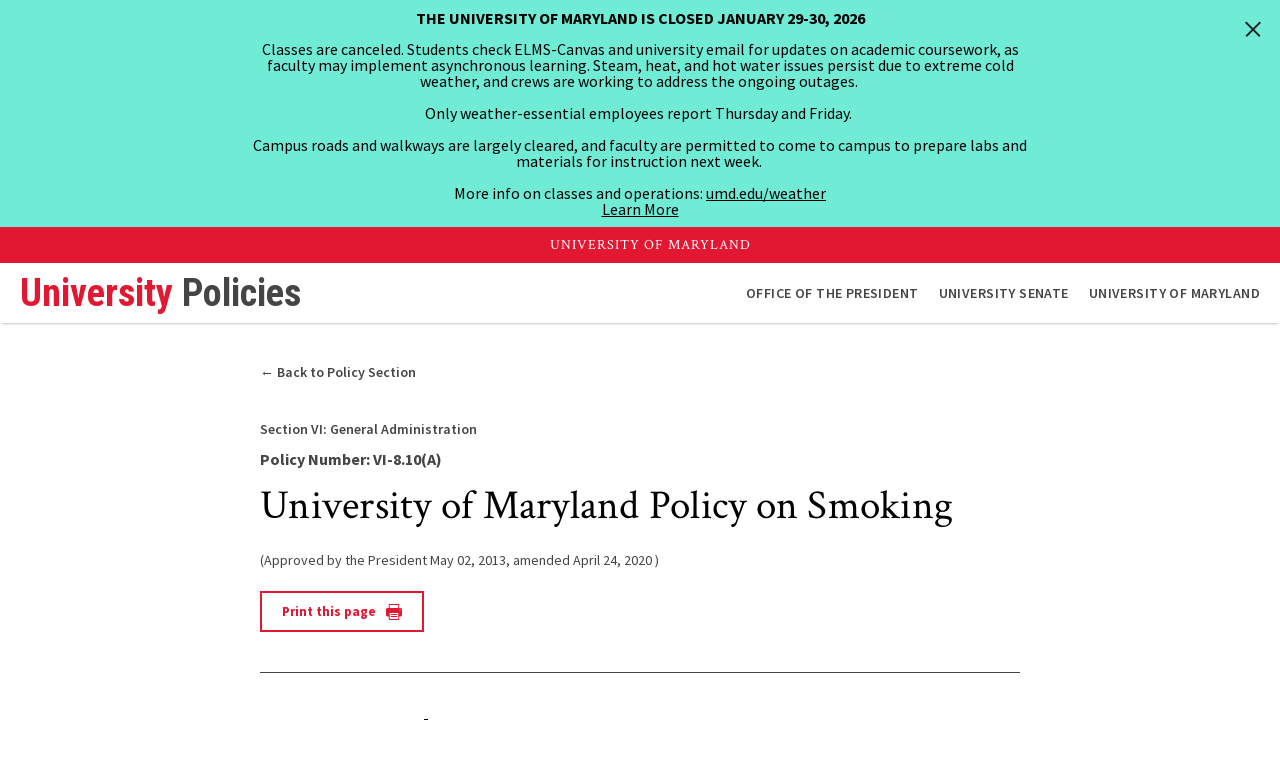

--- FILE ---
content_type: text/html; charset=UTF-8
request_url: https://policies.umd.edu/general-administration/university-of-maryland-policy-on-smoking
body_size: 6606
content:
<!DOCTYPE html>
<html lang="en-US">
  <head>
    <meta content="IE=edge" http-equiv="X-UA-Compatible" />
    <meta charset="utf-8" />
    <meta name="viewport"
      content="width=device-width, initial-scale=1.0, viewport-fit=cover" />

        <link rel="icon" type="image/png" href="https://policies.umd.edu/static/favicon.ico" />
    <link rel="apple-touch-icon"
      href="https://policies.umd.edu/static/icons/apple-touch-icon.png" />
    <link rel="manifest"
      href="https://policies.umd.edu/static/manifest.webmanifest"
      crossorigin="use-credentials" />
    
    <!-- prevent display before css loads -->
    <style>
      .skip-banner, umd-utility-header, header, main, footer { display: none; }
    </style>
  <title>University Policies | UMD | University of Maryland Policy on Smoking</title>
<script>window.dataLayer = window.dataLayer || [];
function gtag(){dataLayer.push(arguments)};
gtag('js', new Date());
gtag('config', 'G-H41ZZZ2QNG', {'send_page_view': true,'anonymize_ip': false,'link_attribution': false,'allow_display_features': false});
</script>
<script>/* Google Tag Manager script did not render */
</script><meta name="generator" content="SEOmatic">
<meta name="keywords" content="University of Maryland Policy on Smoking">
<meta name="description" content="This policy establishes standards and requirements to provide a smoke-free environment for all UMD faculty, staff, students, and visitors, in compliance…">
<meta name="referrer" content="no-referrer-when-downgrade">
<meta name="robots" content="all">
<meta content="UnivofMaryland" property="fb:profile_id">
<meta content="en_US" property="og:locale">
<meta content="University Policies | UMD" property="og:site_name">
<meta content="website" property="og:type">
<meta content="https://policies.umd.edu/general-administration/university-of-maryland-policy-on-smoking" property="og:url">
<meta content="University Policies | UMD | University Policies | University of…" property="og:title">
<meta content="This policy establishes standards and requirements to provide a smoke-free environment for all UMD faculty, staff, students, and visitors, in compliance…" property="og:description">
<meta content="https://umd-policies.transforms.svdcdn.com/production/images/informal-seal-social-card.png?w=1200&amp;h=630&amp;q=82&amp;auto=format&amp;fit=crop&amp;dm=1637273922&amp;s=5218b465528a21513dafb8144841e3c6" property="og:image">
<meta content="1200" property="og:image:width">
<meta content="630" property="og:image:height">
<meta content="The University of Maryland seal" property="og:image:alt">
<meta content="https://www.instagram.com/univofmaryland/" property="og:see_also">
<meta content="https://www.youtube.com/user/UMD2101" property="og:see_also">
<meta content="https://www.facebook.com/UnivofMaryland" property="og:see_also">
<meta content="https://twitter.com/UofMaryland" property="og:see_also">
<meta name="twitter:card" content="summary_large_image">
<meta name="twitter:site" content="@UofMaryland">
<meta name="twitter:creator" content="@UofMaryland">
<meta name="twitter:title" content="University Policies | UMD | University of Maryland Policy on Smoking">
<meta name="twitter:description" content="This policy establishes standards and requirements to provide a smoke-free environment for all UMD faculty, staff, students, and visitors, in compliance…">
<meta name="twitter:image" content="https://umd-policies.transforms.svdcdn.com/production/images/informal-seal-social-card.png?w=800&amp;h=418&amp;q=82&amp;auto=format&amp;fit=crop&amp;dm=1637273922&amp;s=9ab7a8fc1428d6379cffce3826b23281">
<meta name="twitter:image:width" content="800">
<meta name="twitter:image:height" content="418">
<meta name="twitter:image:alt" content="The University of Maryland seal">
<link href="https://policies.umd.edu/general-administration/university-of-maryland-policy-on-smoking" rel="canonical">
<link href="https://policies.umd.edu/" rel="home">
<link type="text/plain" href="https://policies.umd.edu/humans.txt" rel="author"></head>
  <body><script async src="https://www.googletagmanager.com/gtag/js?id=G-H41ZZZ2QNG"></script>

    <umd-banner-wrapper>
      <umd-lock class="skip-banner">
        <a href="#main" class="skip-content">
          <span aria-hidden="true">Skip Navigation</span>
          <span class="sr-only">Skip Navigation. Skip to content</span>
        </a>
      </umd-lock>
      

<umd-utility-header 
  padding="20"
  size="1400px"></umd-utility-header>
      


<header aria-label="header">
  <umd-lock>
    <a id="two-tone-title" href="https://policies.umd.edu/">
        
            University
                <span>Policies</span>
      
    </a>

    <button class="mobile-menu" aria-expanded="false" aria-label="Mobile menu">
      <span></span>
      <span></span>
      <span></span>
    </button>

    <nav aria-label="Main Navigation">
      <button class="close-menu" aria-label="Close the menu">
        <svg class="x-svg"
  style="enable-background:new 0 0 512 512;"
  version="1.1"
  viewBox="0 0 512 512"
  xml:space="preserve"
  xmlns="http://www.w3.org/2000/svg"
  xmlns:xlink="http://www.w3.org/1999/xlink">
  <path d="M443.6,387.1L312.4,255.4l131.5-130c5.4-5.4,5.4-14.2,0-19.6l-37.4-37.6c-2.6-2.6-6.1-4-9.8-4c-3.7,0-7.2,1.5-9.8,4  L256,197.8L124.9,68.3c-2.6-2.6-6.1-4-9.8-4c-3.7,0-7.2,1.5-9.8,4L68,105.9c-5.4,5.4-5.4,14.2,0,19.6l131.5,130L68.4,387.1  c-2.6,2.6-4.1,6.1-4.1,9.8c0,3.7,1.4,7.2,4.1,9.8l37.4,37.6c2.7,2.7,6.2,4.1,9.8,4.1c3.5,0,7.1-1.3,9.8-4.1L256,313.1l130.7,131.1  c2.7,2.7,6.2,4.1,9.8,4.1c3.5,0,7.1-1.3,9.8-4.1l37.4-37.6c2.6-2.6,4.1-6.1,4.1-9.8C447.7,393.2,446.2,389.7,443.6,387.1z" />
</svg>
      </button>

        <umd-nav-layout>
    
              
        
      
  
  
  
  
  <a   
            
  href=http://president.umd.edu/
  rel="noopener" target="_blank">
          <span>Office of the President</span>
        
  </a>

  
  

      </umd-nav-layout>


        <umd-nav-layout>
    
              
        
      
  
  
  
  
  <a   
            
  href=https://senate.umd.edu/
  rel="noopener" target="_blank">
          <span>University Senate</span>
        
  </a>

  
  

      </umd-nav-layout>


        <umd-nav-layout>
    
              
        
      
  
  
  
  
  <a   
            
  href=https://umd.edu/
  rel="noopener" target="_blank">
          <span>University of Maryland</span>
        
  </a>

  
  

      </umd-nav-layout>

    </nav>
  </umd-lock>
  <div class="body-overlay"></div>
</header>
    </umd-banner-wrapper>

    <!-- prettier-ignore -->
    <main data-page="policies">
        <umd-lock id="main" data-size="small">
      
  <print-policy-header aria-hidden="true">
    <div data-print-banner="title">
      <a data-banner-title="logo" href="https://umd.edu">
        <img src="/static/logos/formal-seal-presidential-black.png"
          alt="University of Maryland" />
      </a>

      <a data-banner-title="name" href="https://policies.umd.edu/">University Policies</a>
    </div>

      </print-policy-header>

            
  <umd-policy-header>
    <div>
              <a class="back-to-link" href="https://policies.umd.edu/general-administration">
    <span aria-hidden="true">&larr; Back to Policy Section</span>
    <span class="sr-only">
      Back to Policy
                                    
      <section-title aria-label="Section 6:">Section VI:</section-title>
  
  
      General Administration
    </span>
  </a>

  
  
    </div>

                
  <a data-header-item="policy-section" href="https://policies.umd.edu/general-administration">
                                  
      <span aria-label="Section 6:">Section VI:</span>
  
  
    General Administration
  </a>

  <p data-header-item="id">
    Policy Number: VI-8.10(A)
  </p>

  <h1  class="medium-serif" data-header-item="title">
    University of Maryland Policy on Smoking
  </h1>

  
      <p data-header-item="record" aria-label="Approvals and revisions">
    <!-- prettier-ignore-start -->&lpar;<span>Approved by the President          
    <time datetime="2013-05-02T00:00:00-07:00">May 02, 2013,</time>
</span><span>amended          
    <time datetime="2020-04-24T00:00:00-07:00">April 24, 2020</time>
</span>&rpar;<!-- prettier-ignore-end -->
  </p>

      <div data-header-item="utilities">
    
          <button class="call-to-action print-page"
        data-color="red"
        data-style="outlined"
        name="Print Policy">
        <span>Print this page</span>
        <span data-icon="printer" aria-hidden="true">
          <svg class="printer-svg"
  xmlns="http://www.w3.org/2000/svg"
  viewBox="0 0 980 977.9">
  <path d="M179.2,2.23a31.8,31.8,0,0,0-16.07,17q-2,5.45-2.1,115.33v109.8H121.25c-29.07,0-42.65.77-50.69,2.87A93.6,93.6,0,0,0,3.23,314.19C-1,331-1.17,677.79,3.23,694.43a93.6,93.6,0,0,0,66.94,67.33c8.42,2.1,21.61,2.87,51.07,2.87h39.59L161.4,862c.57,95.06.76,97.54,4.59,102.71a51.8,51.8,0,0,0,9.18,9.18l5.16,4H799.67l5.16-4A52.13,52.13,0,0,0,814,964.7c3.83-5.16,4-7.65,4.59-102.71l.57-97.36h39.59c29.46,0,42.65-.77,51.07-2.87a93.58,93.58,0,0,0,66.94-67.33c4.4-16.64,4.21-363.41,0-380.24a93.58,93.58,0,0,0-67.33-66.94c-8-2.1-21.61-2.87-50.69-2.87H819l-.38-112.66C818,21.17,818,18.87,814,13.71a52.13,52.13,0,0,0-9.18-9.18c-5.16-4-5.55-4-312.53-4.4C239.07-.25,184,.13,179.2,2.23ZM757.78,152.57v91.81H222.24V60.76H757.78ZM868.72,340.39C894,353.2,894,388,868.72,400.64c-4.59,2.49-11.48,4.4-15.3,4.4s-10.71-1.91-15.3-4.4c-25.25-12.62-25.25-47.43,0-60.25,4.59-2.3,11.48-4.21,15.3-4.21S864.13,338.1,868.72,340.39ZM757.78,734V917.64H222.24V550.4H757.78Z" />
  <path d="M301.23,615.63c-22.57,11.09-22.57,42.84-.19,54.51,4.4,2.29,35,2.68,190.31,2.68,181.32,0,185.34,0,191.46-3.83,18.74-11.48,18.55-38.44-.19-52.41-5.36-4-6.12-4-189.35-4.59C309.65,611.61,309.26,611.61,301.23,615.63Z" />
  <path d="M301.23,738c-22.57,11.09-22.57,42.84-.19,54.51,4.4,2.3,35,2.68,190.31,2.68,181.32,0,185.34,0,191.46-3.83,18.74-11.48,18.55-38.44-.19-52.41-5.36-4-6.12-4-189.35-4.59C309.65,734,309.26,734,301.23,738Z" />
</svg>
        </span>
      </button>
      </div>

    
  </umd-policy-header>


                
    <section data-policy="body">
                        
          <h2 class="normal-san-serif">
            I. Purpose and Scope
          </h2>
        
                      
                        
              
  
  
  <div  class="rich-text">
    <ol style="list-style-type:upper-latin;"><li>Purpose. This policy establishes standards and requirements to provide a smoke-free environment for all UMD faculty, staff, students, and visitors, in compliance with the Board of Regents Policy on Smoking at USM Institutions (VI-8.10).&nbsp;</li><li>Scope. This policy applies to all UMD students, faculty, staff, contractors and employees of contractors providing services at UMD, agents, guests, and visitors.</li></ol>
  </div>

    
    
      
                                
          <h2 class="normal-san-serif">
            II. Definitions
          </h2>
        
                      
                        
              
  
  
  <div  class="rich-text">
    <ol style="list-style-type:upper-latin;"><li>“Institutional Property” means any property owned, leased, or otherwise controlled or operated by UMD, including buildings, other structures and grounds, and vehicles owned or leased by the institution.&nbsp;</li><li>“Smoking” includes:<ol><li>inhaling, exhaling, or carrying lighted tobacco products; and&nbsp;</li><li>burning, vaporizing, or aerosolizing tobacco, nicotine, or any other material or substance to be inhaled.</li></ol></li></ol>
  </div>

    
    
      
                                
          <h2 class="normal-san-serif">
            III.Prohibitions on Institution Property
          </h2>
        
                      
                        
              
  
  
  <div  class="rich-text">
    <ol style="list-style-type:upper-latin;"><li>Prohibitions against Smoking&nbsp;<ol><li>Consistent with Maryland law, Smoking is not permitted in any institution building, including academic buildings, residence halls, administrative buildings, other enclosed facilities, or vehicles, except as provided in Section III.A.3, below.&nbsp;</li><li>Smoking is prohibited on all institution grounds and property, including walkways, parking lots, and recreational and athletic areas, except as provided in Section III.A.3, below.&nbsp;</li><li>Smoking in and on Institutional Property will be permitted only as follows:&nbsp;<ol style="list-style-type:lower-latin;"><li>For controlled research, and educational, theatrical, or religious ceremonial purposes, with prior approval of the President or the President’s designee;</li><li>In limited and specifically designated areas on Institutional Property as may be approved by the President; or&nbsp;</li><li>Subject to any other exception to this policy recommended by the President and approved by the Chancellor.&nbsp;</li></ol></li></ol></li><li>Prohibitions against Sale. The sale of tobacco and smoking-related products is prohibited on Institutional Property.</li></ol>
  </div>

    
    
      
                                
          <h2 class="normal-san-serif">
            IV. Smoking Cessation Assistance
          </h2>
        
                      
                        
              
  
  
  <div  class="rich-text">
    <ol style="list-style-type:upper-latin;"><li>Assistance Programs. The University Health Center shall make available smoking cessation assistance to students, faculty, and staff, which may include opportunities to participate in smoking cessation seminars, classes, and counseling and the availability of smoking cessation products and materials.</li><li>Smoking Cessation Information. The University Health Center shall be designated to answer questions, refer students and employees to on-campus and outside resources, and otherwise provide information about smoking cessation assistance options and opportunities.</li></ol>
  </div>

    
    
      
                                
          <h2 class="normal-san-serif">
            V. Implementation Process
          </h2>
        
                      
                        
              
  
  
  <div  class="rich-text">
    <ol style="list-style-type:upper-latin;"><li>This policy shall be administered by the Division of Administration and Finance.&nbsp;</li><li>Communication. The University shall provide initial and ongoing information to communicate the requirements of this policy, including:&nbsp;<ol><li>Dissemination of the key elements of the policy to faculty, staff, students, and others on websites and in appropriate written materials; and</li><li>The placement of exterior and interior notices and signs announcing that Smoking is prohibited.&nbsp;</li></ol></li><li>Community Outreach. The University will engage in outreach to the community, as appropriate, to facilitate coordination with local government authorities and to assist residents and businesses near the institution in preventing trespass and littering that may result if members of the campus community seek to smoke in nearby off-campus areas.&nbsp;</li><li>Consequences. The University may establish appropriate procedures and consequences, which may include fines or disciplinary measures, for violations of this policy.</li></ol>
  </div>

    
    
      
                  </section>
  
      
      </umd-lock>
    </main>

    






<footer>
  <umd-footer-small       youtube="https://www.youtube.com/user/UMD2101"
      facebook="https://www.facebook.com/UnivofMaryland"
      twitter="https://twitter.com/UofMaryland"
      instagram="https://www.instagram.com/univofmaryland/"
  >
    <div slot="contact">
                <address>
            
          
      
        
      
  
  
  
        
  <a   
            
  href=http://president.umd.edu/
  rel="noopener" target="_blank" data-address="title">
          <span>Office of the President</span>
        
  </a>

  
  
  
  
    
                  <span data-address="street">1101 Main Administration Building</span>
      
      
              <span data-address="city-state-zip">
          College Park, MD
          20742
        </span>
            </address>

      
                
  <p data-address="phone-email">
                
  <a href="tel:3014055803">
    <span aria-hidden="true">301.405.5803</span>
    <span class="sr-only">call: 301-405-5803</span>
  </a>

    
          <a href="mailto:president@umd.edu">president@umd.edu</a>
      </p>

          </div>
      </umd-footer-small>
</footer>

    
          <link media="screen"
        rel="stylesheet"
        type="text/css"
        href="/policies.css" />
    
          <link media="print" rel="stylesheet" type="text/css" href="/print.css" />
    
          <script type="text/javascript" src="/policies.js"></script>
      <script type="application/ld+json">{"@context":"http://schema.org","@graph":[{"@type":"WebSite","author":{"@id":"https://umd.edu#identity"},"copyrightHolder":{"@id":"https://umd.edu#identity"},"copyrightYear":"2021","creator":{"@id":"https://umd.edu#creator"},"dateModified":"2022-03-14T11:11:34-07:00","datePublished":"2021-11-23T10:58:00-08:00","description":"This policy establishes standards and requirements to provide a smoke-free environment for all UMD faculty, staff, students, and visitors, in compliance with the Board of Regents Policy on Smoking at USM Institutions (VI-8.10). The University Health Center shall make available smoking cessation assistance to students, faculty, and staff, which may include opportunities to participate in smoking cessation seminars, classes, and counseling and the availability of smoking cessation products and materials. The University Health Center shall be designated to answer questions, refer students and employees to on-campus and outside resources, and otherwise provide information about smoking cessation assistance options and opportunities. The University shall provide initial and ongoing information to communicate the requirements of this policy, including: Dissemination of the key elements of the policy to faculty, staff, students, and others on websites and in appropriate written materials; and The placement of exterior and interior notices and signs announcing that Smoking is prohibitedV","headline":"University of Maryland Policy on Smoking","image":{"@type":"ImageObject","url":"https://umd-policies.transforms.svdcdn.com/production/images/informal-seal-social-card.png?w=1200&h=630&q=82&auto=format&fit=crop&dm=1637273922&s=5218b465528a21513dafb8144841e3c6"},"inLanguage":"en-us","mainEntityOfPage":"https://policies.umd.edu/general-administration/university-of-maryland-policy-on-smoking","name":"University of Maryland Policy on Smoking","publisher":{"@id":"https://umd.edu#creator"},"url":"https://policies.umd.edu/general-administration/university-of-maryland-policy-on-smoking"},{"@id":"https://umd.edu#identity","@type":"CollegeOrUniversity","address":{"@type":"PostalAddress","addressCountry":"US","addressLocality":"College Park","addressRegion":"MD","postalCode":"20742","streetAddress":"1101 Main Administration Building"},"alternateName":"UMD","description":"The Flagship Institution of the University System of Maryland","email":"president@umd.edu","geo":{"@type":"GeoCoordinates","latitude":"38.9859963","longitude":"-76.9420532"},"image":{"@type":"ImageObject","height":"600","url":"https://policies.umd.edu/images/informal-seal-social-card.png","width":"1200"},"logo":{"@type":"ImageObject","height":"60","url":"https://umd-policies.transforms.svdcdn.com/production/images/informal-seal-social-card.png?w=600&h=60&q=82&fm=png&fit=clip&dm=1637273922&s=406e9edd134a9d2083ee1a4109629f49","width":"120"},"name":"The University of Maryland","sameAs":["https://twitter.com/UofMaryland","https://www.facebook.com/UnivofMaryland","https://www.youtube.com/user/UMD2101","https://www.instagram.com/univofmaryland/"],"telephone":"301-405-5803","url":"https://umd.edu"},{"@id":"https://umd.edu#creator","@type":"CollegeOrUniversity","address":{"@type":"PostalAddress","addressCountry":"US","addressLocality":"College Park","addressRegion":"College Park","postalCode":"20740","streetAddress":"1101 Main Administration Building"},"alternateName":"UMD","description":"The Flagship Institution of the University System of Maryland","email":"president@umd.edu","geo":{"@type":"GeoCoordinates","latitude":"38.9859963","longitude":"-76.9420532"},"image":{"@type":"ImageObject","height":"600","url":"https://policies.umd.edu/images/informal-seal-social-card.png","width":"1200"},"logo":{"@type":"ImageObject","height":"60","url":"https://umd-policies.transforms.svdcdn.com/production/images/informal-seal-social-card.png?w=600&h=60&q=82&fm=png&fit=clip&dm=1637273922&s=406e9edd134a9d2083ee1a4109629f49","width":"120"},"name":"The University of Maryland","telephone":"301-405-5803","url":"https://umd.edu"},{"@type":"BreadcrumbList","description":"Breadcrumbs list","itemListElement":[{"@type":"ListItem","item":"https://policies.umd.edu/","name":"Home","position":1},{"@type":"ListItem","item":"https://policies.umd.edu/general-administration","name":"General Administration","position":2},{"@type":"ListItem","item":"https://policies.umd.edu/general-administration/university-of-maryland-policy-on-smoking","name":"University of Maryland Policy on Smoking","position":3}],"name":"Breadcrumbs"}]}</script><script src="/index.js?v=1745252936"></script></body>
</html>


--- FILE ---
content_type: text/css
request_url: https://policies.umd.edu/print.css
body_size: 1720
content:
@import url(https://fonts.googleapis.com/css2?family=Crimson+Text:ital,wght@0,400;0,600;0,700;1,400;1,600;1,700&family=Roboto+Condensed:ital,wght@0,400;0,700;1,400;1,700&family=Source+Sans+Pro:ital,wght@0,400;0,600;0,700;1,400;1,600;1,700&display=swap);:root{--roboto:"Roboto Condensed","Roboto","Source Sans Pro",Helvetica,Arial,sans-serif;--sansSerif:"Source Sans Pro",Helvetica,Arial,Verdana,sans-serif;--serif:"Crimson Text",Georgia,serif;--black:#000;--red:#e21833;--white:#fff;--gold:#ffd200;--redLight:#f6bac2;--redDark:#710c1a;--goldLight:#fff6cc;--goldDark:#997e00;--grayDark:#454545;--gray:#7f7f7f;--grayLight:#e6e6e6;--offWhite:#f1f1f1;--blue:#006bbd;--green:#218739;--shadowDark:rgba(0,0,0,.8);--shadow:rgba(0,0,0,.6);--shadowLight:rgba(0,0,0,.4);--shadowLightest:rgba(0,0,0,.2);--shadowRed:rgba(226,24,51,.9);--shadowGold:rgba(255,210,0,.9);--normal:400;--semiBold:600;--bold:700;--bodyText:var(--grayDark);--umdLink:var(--red);--umdLinkHover:var(--redDark);--umdBoxShadow:var(--shadow)}.rich-text{margin-bottom:40px}.rich-text:last-child{margin-bottom:0}.rich-text ol a,.rich-text p a,.rich-text ul a{color:currentColor;color:#e21833;color:var(--red);display:inline-block;font-weight:600;text-decoration:underline;transition:color .3s ease-out}.rich-text strong{font-weight:700}.rich-text ol+p,.rich-text p+ol,.rich-text p+ul,.rich-text ul+p{margin-top:20px}.rich-text a{transition:color .5s ease-in-out}.rich-text a:focus,.rich-text a:hover{color:#710c1a;color:var(--redDark)}.rich-text ol,.rich-text ul{margin-bottom:20px;padding-left:30px}.rich-text ol:last-child,.rich-text ul:last-child{margin-bottom:0}.rich-text li{line-height:1.5em;margin-bottom:1.5em}.rich-text li:last-child{margin-bottom:0}.rich-text ul ol,.rich-text ul ul{margin:1.5em 0 0}.rich-text ol{list-style-type:decimal}.rich-text ol ol,.rich-text ol ul{margin:1.5em 0 0}.rich-text ul{list-style-type:disc}.rich-text blockquote{border-left:4px solid #e6e6e6;border-left:4px solid var(--grayLight);font-style:italic;line-height:1.5em;margin:20px 0;padding-left:15px}.rich-text code,.rich-text pre{background-color:#f1f1f1;background-color:var(--offWhite);border:1px solid #f1f1f1;border:1px solid var(--offWhite);border-radius:3px;color:#000;color:var(--black);font-family:monospace}.rich-text code{display:inline}.rich-text pre{padding:9px}.rich-text figure.table{margin-bottom:40px;max-width:100%;overflow-x:scroll}.rich-text figure.table table{border-collapse:collapse;empty-cells:show}.rich-text figure.table table td,.rich-text figure.table table th{background-color:#fff;background-color:var(--white);border:1px solid #e6e6e6;border:1px solid var(--grayLight);color:#454545;color:var(--grayDark);line-height:1.4em;overflow:hidden;padding:20px;vertical-align:top}.rich-text figure.table table td>span.responsive-header,.rich-text figure.table table th>span.responsive-header{display:none}.rich-text figure.table table th{font-weight:700}.rich-text figure.table table thead th{background-color:#454545;background-color:var(--grayDark);color:#fff;color:var(--white)}.rich-text figure.table table tbody th{background-color:#f1f1f1;background-color:var(--offWhite)}.rich-text figure.table table tbody tr:focus-within{border:1px solid #7f7f7f;border:1px solid var(--gray)}.rich-text figure.table figcaption{color:#454545;color:var(--grayDark);display:block;font-size:13px;font-style:italic;font-weight:600;font-weight:var(--semiBold);margin-top:5px}@media print{body umd-banner-wrapper{display:none}*{box-sizing:border-box}a,h1,h2,h3,h4,h5,h6,li,p,td,th{font-family:Times New Roman,Times,serif;font-size:12px;font-weight:400;font-weight:var(--normal);line-height:1.5em;margin-bottom:0}h1{font-weight:700;font-weight:var(--bold);text-transform:uppercase}main{background-color:#fff;background-color:var(--white);color:#000;color:var(--black);display:block;max-width:100%;min-width:280px}main [data-icon]{display:none}main a{color:#000;color:var(--black);font-weight:600;font-weight:var(--semiBold)}main a:before{content:"["}main a:after,main a:before{display:inline;text-decoration:underline}main a:after{content:"](" attr(href) ")"}main section{margin-top:1em}main section:last-child{padding-bottom:0}main section[data-policy=footnotes]{border-top:1px solid #7f7f7f;border-top:1px solid var(--gray);margin-top:1em}main .rich-text,main .rich-text p{margin-bottom:1.5em}main .rich-text a{color:#000;color:var(--black)}main .rich-text li{margin-bottom:1.5em}main .rich-text li ol,main .rich-text li ul{margin-top:1.5em}main .rich-text figure.table table thead th{background-color:#fff;background-color:var(--white);border:1px solid #e6e6e6;border:1px solid var(--grayLight);color:#000;color:var(--black)}main div[data-cta-layout]{margin-bottom:20px}main div[data-cta-layout] a{display:block;margin-bottom:10px}main umd-policy-header .back-to-link,main umd-policy-header .sr-only,main umd-policy-header button{display:none}main umd-policy-header [data-header-item=record]{margin-bottom:1em}main umd-policy-header [data-header-item=related-list]{list-style-type:none;padding-left:0}main umd-policy-header [data-header-item=related-list] li{margin-bottom:1em}main umd-policy-header [data-header-item=related-list] li a{font-weight:400;font-weight:var(--normal)}main umd-policy-header [data-header-item=related-list] li:last-child{margin-bottom:0}main print-policy-header{border-bottom:2px solid #e6e6e6;border-bottom:2px solid var(--grayLight);display:block;margin-bottom:1em;padding-bottom:1em}main print-policy-header a:after,main print-policy-header a:before{display:none}main print-policy-header [data-print-banner]{padding-bottom:20px}main print-policy-header [data-print-banner]:last-child{padding-bottom:0}main print-policy-header [data-print-banner=title]{align-items:center;display:flex;justify-content:space-between}main print-policy-header [data-print-banner=title] a[data-banner-title=name]{color:#000;color:var(--black);font-size:2em;font-weight:600;font-weight:var(--semiBold);letter-spacing:0;line-height:1em;text-decoration:none}main print-policy-header [data-print-banner=title] img{height:90px;max-width:100%;width:auto}main print-policy-header [data-print-banner=legal]{display:inline-block;font-size:13px;margin-bottom:0;width:100%}main print-policy-header [data-print-banner=legal] p{margin:0 0 1em}main print-policy-header [data-print-banner=legal] p:last-child{margin:0}main table{border-collapse:collapse;empty-cells:show;margin-bottom:40px;width:100%}main table td,main table th{background-color:#fff;background-color:var(--white);border:1px solid #e6e6e6;border:1px solid var(--grayLight);padding:20px;text-aling:left;vertical-align:top}main table td>span.responsive-header,main table th>span.responsive-header{display:none}main table th{font-weight:700;text-align:left}main table tbody tr:focus-within{border:1px solid #7f7f7f;border:1px solid var(--gray)}}

--- FILE ---
content_type: application/javascript; charset=utf-8
request_url: https://policies.umd.edu/index.js?v=1745252936
body_size: 23211
content:
!function(){"use strict";var t={34:function(t,n,e){var o=e(4901);t.exports=function(t){return"object"==typeof t?null!==t:o(t)}},283:function(t,n,e){var o=e(9504),i=e(9039),r=e(4901),a=e(9297),s=e(3724),c=e(350).CONFIGURABLE,l=e(3706),d=e(1181),h=d.enforce,u=d.get,p=String,m=Object.defineProperty,f=o("".slice),v=o("".replace),g=o([].join),w=s&&!i((function(){return 8!==m((function(){}),"length",{value:8}).length})),b=String(String).split("String"),x=t.exports=function(t,n,e){"Symbol("===f(p(n),0,7)&&(n="["+v(p(n),/^Symbol\(([^)]*)\).*$/,"$1")+"]"),e&&e.getter&&(n="get "+n),e&&e.setter&&(n="set "+n),(!a(t,"name")||c&&t.name!==n)&&(s?m(t,"name",{value:n,configurable:!0}):t.name=n),w&&e&&a(e,"arity")&&t.length!==e.arity&&m(t,"length",{value:e.arity});try{e&&a(e,"constructor")&&e.constructor?s&&m(t,"prototype",{writable:!1}):t.prototype&&(t.prototype=void 0)}catch(t){}var o=h(t);return a(o,"source")||(o.source=g(b,"string"==typeof n?n:"")),t};Function.prototype.toString=x((function(){return r(this)&&u(this).source||l(this)}),"toString")},350:function(t,n,e){var o=e(3724),i=e(9297),r=Function.prototype,a=o&&Object.getOwnPropertyDescriptor,s=i(r,"name"),c=s&&"something"===function(){}.name,l=s&&(!o||o&&a(r,"name").configurable);t.exports={EXISTS:s,PROPER:c,CONFIGURABLE:l}},421:function(t){t.exports={}},616:function(t,n,e){var o=e(9039);t.exports=!o((function(){var t=function(){}.bind();return"function"!=typeof t||t.hasOwnProperty("prototype")}))},741:function(t){var n=Math.ceil,e=Math.floor;t.exports=Math.trunc||function(t){var o=+t;return(o>0?e:n)(o)}},757:function(t,n,e){var o=e(7751),i=e(4901),r=e(1625),a=e(7040),s=Object;t.exports=a?function(t){return"symbol"==typeof t}:function(t){var n=o("Symbol");return i(n)&&r(n.prototype,s(t))}},1072:function(t,n,e){var o=e(1828),i=e(8727);t.exports=Object.keys||function(t){return o(t,i)}},1181:function(t,n,e){var o,i,r,a=e(8622),s=e(4576),c=e(34),l=e(6699),d=e(9297),h=e(7629),u=e(6119),p=e(421),m="Object already initialized",f=s.TypeError,v=s.WeakMap;if(a||h.state){var g=h.state||(h.state=new v);g.get=g.get,g.has=g.has,g.set=g.set,o=function(t,n){if(g.has(t))throw new f(m);return n.facade=t,g.set(t,n),n},i=function(t){return g.get(t)||{}},r=function(t){return g.has(t)}}else{var w=u("state");p[w]=!0,o=function(t,n){if(d(t,w))throw new f(m);return n.facade=t,l(t,w,n),n},i=function(t){return d(t,w)?t[w]:{}},r=function(t){return d(t,w)}}t.exports={set:o,get:i,has:r,enforce:function(t){return r(t)?i(t):o(t,{})},getterFor:function(t){return function(n){var e;if(!c(n)||(e=i(n)).type!==t)throw new f("Incompatible receiver, "+t+" required");return e}}}},1291:function(t,n,e){var o=e(741);t.exports=function(t){var n=+t;return n!=n||0===n?0:o(n)}},1625:function(t,n,e){var o=e(9504);t.exports=o({}.isPrototypeOf)},1828:function(t,n,e){var o=e(9504),i=e(9297),r=e(5397),a=e(9617).indexOf,s=e(421),c=o([].push);t.exports=function(t,n){var e,o=r(t),l=0,d=[];for(e in o)!i(s,e)&&i(o,e)&&c(d,e);for(;n.length>l;)i(o,e=n[l++])&&(~a(d,e)||c(d,e));return d}},2195:function(t,n,e){var o=e(9504),i=o({}.toString),r=o("".slice);t.exports=function(t){return r(i(t),8,-1)}},2211:function(t,n,e){var o=e(9039);t.exports=!o((function(){function t(){}return t.prototype.constructor=null,Object.getPrototypeOf(new t)!==t.prototype}))},2357:function(t,n,e){var o=e(3724),i=e(9039),r=e(9504),a=e(2787),s=e(1072),c=e(5397),l=r(e(8773).f),d=r([].push),h=o&&i((function(){var t=Object.create(null);return t[2]=2,!l(t,2)})),u=function(t){return function(n){for(var e,i=c(n),r=s(i),u=h&&null===a(i),p=r.length,m=0,f=[];p>m;)e=r[m++],o&&!(u?e in i:l(i,e))||d(f,t?[e,i[e]]:i[e]);return f}};t.exports={entries:u(!0),values:u(!1)}},2777:function(t,n,e){var o=e(9565),i=e(34),r=e(757),a=e(5966),s=e(4270),c=e(8227),l=TypeError,d=c("toPrimitive");t.exports=function(t,n){if(!i(t)||r(t))return t;var e,c=a(t,d);if(c){if(void 0===n&&(n="default"),e=o(c,t,n),!i(e)||r(e))return e;throw new l("Can't convert object to primitive value")}return void 0===n&&(n="number"),s(t,n)}},2787:function(t,n,e){var o=e(9297),i=e(4901),r=e(8981),a=e(6119),s=e(2211),c=a("IE_PROTO"),l=Object,d=l.prototype;t.exports=s?l.getPrototypeOf:function(t){var n=r(t);if(o(n,c))return n[c];var e=n.constructor;return i(e)&&n instanceof e?e.prototype:n instanceof l?d:null}},2796:function(t,n,e){var o=e(9039),i=e(4901),r=/#|\.prototype\./,a=function(t,n){var e=c[s(t)];return e===d||e!==l&&(i(n)?o(n):!!n)},s=a.normalize=function(t){return String(t).replace(r,".").toLowerCase()},c=a.data={},l=a.NATIVE="N",d=a.POLYFILL="P";t.exports=a},2839:function(t,n,e){var o=e(4576).navigator,i=o&&o.userAgent;t.exports=i?String(i):""},3392:function(t,n,e){var o=e(9504),i=0,r=Math.random(),a=o(1..toString);t.exports=function(t){return"Symbol("+(void 0===t?"":t)+")_"+a(++i+r,36)}},3706:function(t,n,e){var o=e(9504),i=e(4901),r=e(7629),a=o(Function.toString);i(r.inspectSource)||(r.inspectSource=function(t){return a(t)}),t.exports=r.inspectSource},3717:function(t,n){n.f=Object.getOwnPropertySymbols},3724:function(t,n,e){var o=e(9039);t.exports=!o((function(){return 7!==Object.defineProperty({},1,{get:function(){return 7}})[1]}))},4055:function(t,n,e){var o=e(4576),i=e(34),r=o.document,a=i(r)&&i(r.createElement);t.exports=function(t){return a?r.createElement(t):{}}},4117:function(t){t.exports=function(t){return null==t}},4270:function(t,n,e){var o=e(9565),i=e(4901),r=e(34),a=TypeError;t.exports=function(t,n){var e,s;if("string"===n&&i(e=t.toString)&&!r(s=o(e,t)))return s;if(i(e=t.valueOf)&&!r(s=o(e,t)))return s;if("string"!==n&&i(e=t.toString)&&!r(s=o(e,t)))return s;throw new a("Can't convert object to primitive value")}},4495:function(t,n,e){var o=e(9519),i=e(9039),r=e(4576).String;t.exports=!!Object.getOwnPropertySymbols&&!i((function(){var t=Symbol("symbol detection");return!r(t)||!(Object(t)instanceof Symbol)||!Symbol.sham&&o&&o<41}))},4576:function(t,n,e){var o=function(t){return t&&t.Math===Math&&t};t.exports=o("object"==typeof globalThis&&globalThis)||o("object"==typeof window&&window)||o("object"==typeof self&&self)||o("object"==typeof e.g&&e.g)||o("object"==typeof this&&this)||function(){return this}()||Function("return this")()},4901:function(t){var n="object"==typeof document&&document.all;t.exports=void 0===n&&void 0!==n?function(t){return"function"==typeof t||t===n}:function(t){return"function"==typeof t}},4913:function(t,n,e){var o=e(3724),i=e(5917),r=e(8686),a=e(8551),s=e(6969),c=TypeError,l=Object.defineProperty,d=Object.getOwnPropertyDescriptor,h="enumerable",u="configurable",p="writable";n.f=o?r?function(t,n,e){if(a(t),n=s(n),a(e),"function"==typeof t&&"prototype"===n&&"value"in e&&p in e&&!e[p]){var o=d(t,n);o&&o[p]&&(t[n]=e.value,e={configurable:u in e?e[u]:o[u],enumerable:h in e?e[h]:o[h],writable:!1})}return l(t,n,e)}:l:function(t,n,e){if(a(t),n=s(n),a(e),i)try{return l(t,n,e)}catch(t){}if("get"in e||"set"in e)throw new c("Accessors not supported");return"value"in e&&(t[n]=e.value),t}},5031:function(t,n,e){var o=e(7751),i=e(9504),r=e(8480),a=e(3717),s=e(8551),c=i([].concat);t.exports=o("Reflect","ownKeys")||function(t){var n=r.f(s(t)),e=a.f;return e?c(n,e(t)):n}},5397:function(t,n,e){var o=e(7055),i=e(7750);t.exports=function(t){return o(i(t))}},5610:function(t,n,e){var o=e(1291),i=Math.max,r=Math.min;t.exports=function(t,n){var e=o(t);return e<0?i(e+n,0):r(e,n)}},5745:function(t,n,e){var o=e(7629);t.exports=function(t,n){return o[t]||(o[t]=n||{})}},5917:function(t,n,e){var o=e(3724),i=e(9039),r=e(4055);t.exports=!o&&!i((function(){return 7!==Object.defineProperty(r("div"),"a",{get:function(){return 7}}).a}))},5966:function(t,n,e){var o=e(9306),i=e(4117);t.exports=function(t,n){var e=t[n];return i(e)?void 0:o(e)}},6034:function(t,n,e){var o=e(6518),i=e(2357).values;o({target:"Object",stat:!0},{values:function(t){return i(t)}})},6119:function(t,n,e){var o=e(5745),i=e(3392),r=o("keys");t.exports=function(t){return r[t]||(r[t]=i(t))}},6198:function(t,n,e){var o=e(8014);t.exports=function(t){return o(t.length)}},6395:function(t){t.exports=!1},6518:function(t,n,e){var o=e(4576),i=e(7347).f,r=e(6699),a=e(6840),s=e(9433),c=e(7740),l=e(2796);t.exports=function(t,n){var e,d,h,u,p,m=t.target,f=t.global,v=t.stat;if(e=f?o:v?o[m]||s(m,{}):o[m]&&o[m].prototype)for(d in n){if(u=n[d],h=t.dontCallGetSet?(p=i(e,d))&&p.value:e[d],!l(f?d:m+(v?".":"#")+d,t.forced)&&void 0!==h){if(typeof u==typeof h)continue;c(u,h)}(t.sham||h&&h.sham)&&r(u,"sham",!0),a(e,d,u,t)}}},6699:function(t,n,e){var o=e(3724),i=e(4913),r=e(6980);t.exports=o?function(t,n,e){return i.f(t,n,r(1,e))}:function(t,n,e){return t[n]=e,t}},6823:function(t){var n=String;t.exports=function(t){try{return n(t)}catch(t){return"Object"}}},6840:function(t,n,e){var o=e(4901),i=e(4913),r=e(283),a=e(9433);t.exports=function(t,n,e,s){s||(s={});var c=s.enumerable,l=void 0!==s.name?s.name:n;if(o(e)&&r(e,l,s),s.global)c?t[n]=e:a(n,e);else{try{s.unsafe?t[n]&&(c=!0):delete t[n]}catch(t){}c?t[n]=e:i.f(t,n,{value:e,enumerable:!1,configurable:!s.nonConfigurable,writable:!s.nonWritable})}return t}},6969:function(t,n,e){var o=e(2777),i=e(757);t.exports=function(t){var n=o(t,"string");return i(n)?n:n+""}},6980:function(t){t.exports=function(t,n){return{enumerable:!(1&t),configurable:!(2&t),writable:!(4&t),value:n}}},7040:function(t,n,e){var o=e(4495);t.exports=o&&!Symbol.sham&&"symbol"==typeof Symbol.iterator},7055:function(t,n,e){var o=e(9504),i=e(9039),r=e(2195),a=Object,s=o("".split);t.exports=i((function(){return!a("z").propertyIsEnumerable(0)}))?function(t){return"String"===r(t)?s(t,""):a(t)}:a},7347:function(t,n,e){var o=e(3724),i=e(9565),r=e(8773),a=e(6980),s=e(5397),c=e(6969),l=e(9297),d=e(5917),h=Object.getOwnPropertyDescriptor;n.f=o?h:function(t,n){if(t=s(t),n=c(n),d)try{return h(t,n)}catch(t){}if(l(t,n))return a(!i(r.f,t,n),t[n])}},7629:function(t,n,e){var o=e(6395),i=e(4576),r=e(9433),a="__core-js_shared__",s=t.exports=i[a]||r(a,{});(s.versions||(s.versions=[])).push({version:"3.41.0",mode:o?"pure":"global",copyright:"© 2014-2025 Denis Pushkarev (zloirock.ru)",license:"https://github.com/zloirock/core-js/blob/v3.41.0/LICENSE",source:"https://github.com/zloirock/core-js"})},7740:function(t,n,e){var o=e(9297),i=e(5031),r=e(7347),a=e(4913);t.exports=function(t,n,e){for(var s=i(n),c=a.f,l=r.f,d=0;d<s.length;d++){var h=s[d];o(t,h)||e&&o(e,h)||c(t,h,l(n,h))}}},7750:function(t,n,e){var o=e(4117),i=TypeError;t.exports=function(t){if(o(t))throw new i("Can't call method on "+t);return t}},7751:function(t,n,e){var o=e(4576),i=e(4901);t.exports=function(t,n){return arguments.length<2?(e=o[t],i(e)?e:void 0):o[t]&&o[t][n];var e}},8014:function(t,n,e){var o=e(1291),i=Math.min;t.exports=function(t){var n=o(t);return n>0?i(n,9007199254740991):0}},8227:function(t,n,e){var o=e(4576),i=e(5745),r=e(9297),a=e(3392),s=e(4495),c=e(7040),l=o.Symbol,d=i("wks"),h=c?l.for||l:l&&l.withoutSetter||a;t.exports=function(t){return r(d,t)||(d[t]=s&&r(l,t)?l[t]:h("Symbol."+t)),d[t]}},8480:function(t,n,e){var o=e(1828),i=e(8727).concat("length","prototype");n.f=Object.getOwnPropertyNames||function(t){return o(t,i)}},8551:function(t,n,e){var o=e(34),i=String,r=TypeError;t.exports=function(t){if(o(t))return t;throw new r(i(t)+" is not an object")}},8622:function(t,n,e){var o=e(4576),i=e(4901),r=o.WeakMap;t.exports=i(r)&&/native code/.test(String(r))},8686:function(t,n,e){var o=e(3724),i=e(9039);t.exports=o&&i((function(){return 42!==Object.defineProperty((function(){}),"prototype",{value:42,writable:!1}).prototype}))},8727:function(t){t.exports=["constructor","hasOwnProperty","isPrototypeOf","propertyIsEnumerable","toLocaleString","toString","valueOf"]},8773:function(t,n){var e={}.propertyIsEnumerable,o=Object.getOwnPropertyDescriptor,i=o&&!e.call({1:2},1);n.f=i?function(t){var n=o(this,t);return!!n&&n.enumerable}:e},8981:function(t,n,e){var o=e(7750),i=Object;t.exports=function(t){return i(o(t))}},9039:function(t){t.exports=function(t){try{return!!t()}catch(t){return!0}}},9297:function(t,n,e){var o=e(9504),i=e(8981),r=o({}.hasOwnProperty);t.exports=Object.hasOwn||function(t,n){return r(i(t),n)}},9306:function(t,n,e){var o=e(4901),i=e(6823),r=TypeError;t.exports=function(t){if(o(t))return t;throw new r(i(t)+" is not a function")}},9433:function(t,n,e){var o=e(4576),i=Object.defineProperty;t.exports=function(t,n){try{i(o,t,{value:n,configurable:!0,writable:!0})}catch(e){o[t]=n}return n}},9504:function(t,n,e){var o=e(616),i=Function.prototype,r=i.call,a=o&&i.bind.bind(r,r);t.exports=o?a:function(t){return function(){return r.apply(t,arguments)}}},9519:function(t,n,e){var o,i,r=e(4576),a=e(2839),s=r.process,c=r.Deno,l=s&&s.versions||c&&c.version,d=l&&l.v8;d&&(i=(o=d.split("."))[0]>0&&o[0]<4?1:+(o[0]+o[1])),!i&&a&&(!(o=a.match(/Edge\/(\d+)/))||o[1]>=74)&&(o=a.match(/Chrome\/(\d+)/))&&(i=+o[1]),t.exports=i},9565:function(t,n,e){var o=e(616),i=Function.prototype.call;t.exports=o?i.bind(i):function(){return i.apply(i,arguments)}},9617:function(t,n,e){var o=e(5397),i=e(5610),r=e(6198),a=function(t){return function(n,e,a){var s=o(n),c=r(s);if(0===c)return!t&&-1;var l,d=i(a,c);if(t&&e!=e){for(;c>d;)if((l=s[d++])!=l)return!0}else for(;c>d;d++)if((t||d in s)&&s[d]===e)return t||d||0;return!t&&-1}};t.exports={includes:a(!0),indexOf:a(!1)}}},n={};function e(o){var i=n[o];if(void 0!==i)return i.exports;var r=n[o]={exports:{}};return t[o].call(r.exports,r,r.exports,e),r.exports}e.g=function(){if("object"==typeof globalThis)return globalThis;try{return this||new Function("return this")()}catch(t){if("object"==typeof window)return window}}();e(6034);const o=function(t,n=50){let e=0;return(...o)=>{clearTimeout(e),e=setTimeout((()=>t(...o)),n)}},i="#fff",r="#e6e6e6",a="#222",s="#e21833",c="#951022",l="#FFD200",d="#70ebd6",h=767,u=1023,p=1024,m="umd-utility-header",f="umd-global-mobile-menu",v="umd-global-search",g="umd-global-alert",w="umd-global-header-lock",b="umd-global-header-mobile_button",x="umd-global-header-logo",y="umd-global-sr-only",$="umd-alert-time",C="umd-alert",E="umd-alert-id",S=()=>window.innerWidth>=p,k=document.createElement("template");k.innerHTML=`\n  <style>\n  \n    :host {\n      display: block !important;\n      background-color: ${s} !important;\n      position: relative !important;\n      z-index: 999;\n    }\n\n    :host * {\n      -webkit-box-sizing: border-box;\n      box-sizing: border-box;\n    }\n\n    :host p {\n      max-width: 800px;\n      margin: 0 auto;\n    }\n\n    :host a {\n      color: ${i};\n      text-decoration: none;\n      text-transform: uppercase;\n    }\n\n    :host svg {\n      max-width: 15px;\n      transition: fill 400ms;\n    }\n\n    @media (max-width: ${u}px) {\n      :host svg {\n        fill: ${s};\n        transition: fill 800ms;\n      }\n    }\n\n    @media (min-width: ${p}px) {\n      :host svg {\n        fill: ${i};\n      }\n    }\n\n    :host button {\n      background: transparent;\n      border: none;\n      cursor: pointer;\n    }\n\n    :host input[type="text"] {\n      width: calc(100% - 120px);\n      display: block;\n      padding: 0 10px;\n      height: 44px;\n      font-family: Source Sans,Source Sans Pro,sans-serif;\n      font-size: 13px;\n      line-height: 1.3;\n      border: 1px solid #ccc;\n    }\n\n    :host input[type="submit"] {\n      border: none;\n      background-color: ${s};\n      color: ${i};\n      font-weight: 700;\n      font-size: 12px;\n      transition: background 400ms;\n      padding: 15px 30px;\n      min-width: 120px;\n      height: 44px;\n    }\n\n    :host input[type="submit"]:hover,\n    :host input[type="submit"]:focus {\n      background-color: ${c};\n      transition: background 800ms;\n    }\n\n    :host form#${v} {\n      margin: 0;\n      display: none;\n    }\n\n    @media (max-width: ${u}px) {\n      :host form#${v} {\n        padding: 20px 15px;\n        -webkit-box-ordinal-group: 2;\n        -ms-flex-order: 1;\n        order: 1;\n        display: block !important;\n        height: auto !important;\n      }\n    }\n\n    @media (min-width: ${p}px) {\n      :host form#${v} {\n        position: absolute;\n        top: 48px;\n        right: 0;\n        background-color: ${i};\n        min-width: 420px;\n        height: 0;\n        overflow: hidden;\n        transition: height 400ms;\n      }\n\n      :host form#${v}[aria-hidden="true"] {\n        transition: height 400ms;\n      }\n\n      :host form#${v}[aria-hidden="false"] {\n        transition: height 800ms;\n      }\n    }\n\n    :host form#${v} > div {\n      display: -webkit-box;\n      display: -ms-flexbox;\n      display: flex;\n    }\n\n    @media (min-width: ${p}px) {\n      :host form#${v} > div {\n        padding: 10px;\n      }\n    }\n\n    :host .${y} {\n      position: absolute;\n      width: 1px;\n      height: 1px;\n      padding: 0;\n      margin: -1px;\n      overflow: hidden;\n      clip: rect(0, 0, 0, 0);\n      border: 0;\n    }\n\n    :host .${w} {\n      margin: 0 auto;\n      display: -webkit-box;\n      display: -ms-flexbox;\n      display: flex;\n      -webkit-box-align: center;\n      -ms-flex-align: center;\n      align-items: center;\n      position: relative;\n    }\n\n    @media (min-width: ${p}px) {\n      :host .${w} {\n        min-width: 960px;\n      }\n    }\n\n    :host .${b} {\n      margin-left: auto;\n    }\n\n    @media (min-width: ${p}px) {\n      :host .${b} {\n        display: none !important;\n      }\n    }\n\n    :host .${b}:hover,\n    :host .${b}:focus {\n      background-color: ${c};\n    }\n\n    @media (max-width: ${u}px) {\n      :host #${f} {\n        position: absolute;\n        width: 100%;\n        left: 0;\n        top: 39px;\n        box-shadow: 0 5px 5px 1px rgba(0, 0, 0, .2);\n        height: 0;\n        overflow: hidden;\n        transition: height 400ms;\n        display: -webkit-box;\n        display: -ms-flexbox;\n        display: flex;\n        -webkit-box-orient: vertical;\n        -webkit-box-direction: normal;\n        -ms-flex-direction: column;\n        flex-direction: column;\n        background-color: ${i};\n      }\n\n      :host #${f}[aria-hidden="true"] {\n        transition: height 400ms;\n        display: none;\n      }\n\n      :host #${f}[aria-hidden="false"] {\n        transition: height 800ms;\n      }\n    }\n\n    @media (min-width: ${p}px) {\n      :host #${f} {\n        display: -webkit-box !important;\n        display: -ms-flexbox !important;\n        display: flex !important;\n        height: inherit !important;\n        margin-left: auto;\n        position: relative;\n      }\n    }\n\n    :host #${f} > a,\n    :host button {\n      display: -webkit-box;\n      display: -ms-flexbox;\n      display: flex;\n      -webkit-box-align: center;\n      -ms-flex-align: center;\n      align-items: center;\n      padding: 10px 15px;\n      background-color: transparent;\n    }\n\n    @media (max-width: ${u}px) {\n      :host #${f} > a {\n        border-top: 1px solid ${r};\n        color: ${s};\n        -webkit-box-ordinal-group: 3;\n        -ms-flex-order: 2;\n        order: 2;\n        transition: background 400ms, color 400ms;\n      }\n\n      :host #${f} > a:first-of-type {\n        border-top: none;\n      }\n    }\n\n    @media (max-width: ${u}px) {\n      :host #${f} > a:hover,\n      :host #${f} > a:focus {\n        background-color: ${s};\n        color: ${i};\n        transition: background 800ms, color 800ms;\n      }\n\n      :host #${f} > a:hover svg,\n      :host #${f} > a:focus svg {\n        fill: ${i};\n      }\n    }\n\n    @media (min-width: ${p}px) {\n      :host #${f} > *,\n      :host #${f} > button {\n        transition: background 400ms;\n      }\n    }\n\n    @media (min-width: ${p}px) {\n      :host #${f} > *:not(form):hover, \n      :host #${f} > *:not(form):focus {\n        background-color: ${c};\n        transition: background 800ms;\n      }\n    }\n\n    :host #${f} > * > span {\n      margin-left: 10px;\n    }\n\n    :host #${f} a {\n      font-weight: 700;\n      font-size: 13px;\n      font-family: Source Sans,Source Sans Pro,sans-serif;\n    }\n\n    @media (max-width: ${u}px) {\n      :host #${f} button {\n        display: none !important;\n      }\n    }\n\n    :host .${x} {\n      font-size: 14px;\n      font-family: Crimson Text, Georgia, serif;\n      letter-spacing: 1px;\n      padding: 10px 0;\n    }\n\n    @media (max-width: ${u}px) {\n      :host .${b} svg {\n        fill: ${i};\n        max-width: 20px;\n      }\n    }\n\n    @media (min-width: ${p}px) {\n      :host .${w} .${b} {\n        display: none;\n      }\n    }\n\n    :host #${g} {\n      text-align: center;\n      background-color: ${r};\n      transition: height 800ms;\n      overflow: hidden;\n      position: relative;\n    }\n\n    :host #${g}[data-type="general"] {\n      background-color: ${r};\n    }\n\n    :host #${g}[data-type="open"] {\n      background-color: ${l};\n    }\n\n    :host #${g}[data-type="closed"] {\n      background-color:  ${d};\n    }\n\n    :host #${g} a {\n      color: currentColor;\n      text-transform: inherit;\n      text-decoration: underline;\n    }\n\n    :host #${g} .${w} {\n      display: block ;\n      padding: 10px;\n    }\n\n    @media (max-width: ${u}px) {\n      :host #${g} .${w} {\n        padding-top: 40px;\n      }\n    }\n\n    :host #${g} .alert-title {\n      text-transform: uppercase;\n      margin-bottom: 15px;\n      font-weight: 700;\n    }\n\n    :host #${g} button {\n      position: absolute;\n      top: 10px;\n      right: 10px;\n    }\n\n    @media (max-width: ${h}px) {\n      :host #${g} button {\n        top: 5px;\n        right: 5px;\n      }\n    }\n\n    :host #${g} button:before,\n    :host #${g} button:after {\n      content: '';\n      display: inline-block;\n      width: 2px;\n      height: 20px;\n      background-color: ${a};\n    }\n\n    :host #${g} button:before {\n      transform: rotate(135deg) translateX(-1px);\n    }\n\n    :host #${g} button:after {\n      transform: rotate(45deg) translateX(-1px);\n    }\n  \n  </style>\n`;const L=({name:t,icon:n,url:e})=>{const o=document.createElement("a");return o.setAttribute("href",e),o.setAttribute("target","_blank"),o.setAttribute("rel","noopener noreferrer"),o.innerHTML=`${n} <span>${t}</span>`,o},A=({expandElement:t,elements:n,button:e})=>{const o="false"===t.getAttribute("aria-hidden"),i=t=>{"Esc"!==t.key&&27!=t.keyCode||s(!0)},r=n=>{const e=n.composedPath()[0];if(t){if("Tab"!==n.key&&9!=n.keyCode||t.contains(e)||s(),"ArrowDown"===n.key||40==n.keyCode){const n=e.nextElementSibling;t.contains(n)&&n.focus()}if("ArrowUp"===n.key||38==n.keyCode){const n=e.previousElementSibling;t.contains(n)&&n.focus()}}},a=t=>{t.target.nodeName!==m.toUpperCase()&&s()},s=(n=!1)=>{t.style.height="0",setTimeout((()=>{t.style.display="none",t.setAttribute("aria-hidden","true"),n&&e.focus(),window.removeEventListener("keydown",i),window.removeEventListener("keyup",r),window.removeEventListener("click",a)}),500)};o?s():(()=>{const e=(()=>{const t=n.find((t=>"DIV"===t.nodeName)),e="A"===n[0].nodeName;if(!t)return n[0];if(!e&&t)return t.querySelector("input");return n[0]})();t.style.display="FORM"===t.nodeName?"block":"flex",setTimeout((()=>{const o=n.reduce(((t,n)=>t+n.offsetHeight),0);t.setAttribute("aria-hidden","false"),t.style.height=`${o}px`,e.focus(),window.addEventListener("keydown",i),window.addEventListener("keyup",r),window.addEventListener("click",a)}),100)})()};class M extends HTMLElement{constructor(){super(),this._containerElement=document.createElement("div"),this._menuContainerElement=document.createElement("div"),this._logoElement=(()=>{const t=document.createElement("a");return t.innerHTML="University of Maryland",t.setAttribute("href","https://umd.edu"),t.setAttribute("target","_blank"),t.setAttribute("rel","noopener noreferrer"),t.classList.add(x),t})(),this._formElement=(()=>{const t=document.createElement("form"),n=document.createElement("div"),e=document.createElement("label"),o=document.createElement("input"),i=document.createElement("input");return e.innerHTML="Search input",e.setAttribute("for","input-text"),e.classList.add(y),o.setAttribute("type","text"),o.setAttribute("id","input-text"),o.setAttribute("name","query"),o.setAttribute("placeholder","Search for People, places and things"),o.setAttribute("required",""),i.setAttribute("type","submit"),i.value="Submit",t.setAttribute("id",v),t.setAttribute("aria-hidden",S().toString()),n.appendChild(e),n.appendChild(o),n.appendChild(i),t.appendChild(n),t})(),this._menuElements=[],this._paddingAmount="20",this._searchType=null,this._isSearchSet=!1,this._isEventsSet=!1,this._isNewsSet=!1,this._isSchoolsSet=!1,this._isAdmissionsSet=!1,this._isGiftSet=!1,this._shadow=this.attachShadow({mode:"open"}),this._shadow.appendChild(k.content.cloneNode(!0))}static get observedAttributes(){return["padding","size","search","events","news","schools","admissions","gift"]}attributeChangedCallback(t,n,e){if("padding"===t&&e&&(this._paddingAmount=e,this.paddingContainer({padding:this._paddingAmount})),"size"===t&&e){const t="full"===e?"100%":e;this.sizeContainer({width:t})}if("admissions"===t&&!this._isAdmissionsSet){this._isAdmissionsSet=!0;const t=L({name:"Admissions",url:"https://umd.edu/admissions",icon:'<svg aria-hidden="true" xmlns="http://www.w3.org/2000/svg" width="29" height="28" viewBox="0 0 29 28"><title>Flag</title><path d="M5 4c0 .72-.39 1.36-1 1.72V25.5c0 .266-.234.5-.5.5h-1c-.266 0-.5-.234-.5-.5V5.72c-.61-.36-1-1-1-1.72 0-1.11.89-2 2-2s2 .89 2 2zm23 1v11.922c0 .578-.36.797-.812 1.03-1.766.954-3.72 1.814-5.766 1.814-2.875 0-4.25-2.188-7.656-2.188-2.484 0-5.094 1.125-7.25 2.28-.172.095-.328.142-.516.142-.547 0-1-.453-1-1V7.406c0-.375.187-.64.484-.86.375-.25.828-.468 1.234-.67 1.97-1 4.36-1.876 6.578-1.876 2.453 0 4.375.812 6.547 1.828.438.22.89.297 1.375.297C23.67 6.125 26.312 4 26.998 4c.548 0 1 .453 1 1z"></path></svg>'});this._menuElements.push({order:1,element:t})}if("schools"===t&&!this._isSchoolsSet){this._isSchoolsSet=!0;const t=L({name:"Colleges & Schools",url:"https://umd.edu/colleges-and-schools",icon:'<svg aria-hidden="true"  xmlns="http://www.w3.org/2000/svg" width="26" height="28" viewBox="0 0 26 28"><title>School</title><path d="M22 15.5V23c0 .547-.453 1-1 1h-6v-6h-4v6H5c-.547 0-1-.453-1-1v-7.5c0-.03.016-.063.016-.094L13 8l8.984 7.406c.016.03.016.063.016.094zm3.484-1.078l-.97 1.156c-.077.094-.202.156-.327.172h-.047c-.125 0-.234-.03-.328-.11L13 6.626 2.185 15.64c-.11.08-.234.126-.375.11-.124-.016-.25-.078-.327-.172l-.97-1.156c-.17-.203-.14-.53.064-.703L11.81 4.36c.657-.547 1.72-.547 2.376 0L18 7.547V4.5c0-.28.218-.5.5-.5h3c.28 0 .5.22.5.5v6.375l3.42 2.844c.204.17.235.5.064.702z"></path></svg>'});this._menuElements.push({order:2,element:t})}if("news"===t&&!this._isNewsSet){this._isNewsSet=!0;const t=L({name:"News",url:"https://today.umd.edu/",icon:'<svg aria-hidden="true"  xmlns="http://www.w3.org/2000/svg" width="26" height="28" viewBox="0 0 26 28"><title>Star</title><path d="M26 10.11c0 .28-.203.546-.406.75l-5.672 5.53 1.344 7.812c.016.11.016.203.016.313 0 .406-.187.78-.64.78-.22 0-.44-.077-.626-.186L13 21.42 5.984 25.11c-.203.108-.406.186-.625.186-.454 0-.657-.375-.657-.78 0-.11.016-.204.03-.314L6.08 16.39.39 10.86c-.187-.204-.39-.47-.39-.75 0-.47.483-.657.874-.72l7.844-1.14 3.516-7.11c.14-.297.406-.64.766-.64s.625.343.766.64l3.516 7.11 7.844 1.14c.375.063.875.25.875.72z"></path></svg>'});this._menuElements.push({order:3,element:t})}if("events"===t&&!this._isEventsSet){this._isEventsSet=!0;const t=L({name:"Events",url:"https://calendar.umd.edu",icon:'<svg aria-hidden="true"  xmlns="http://www.w3.org/2000/svg" width="26" height="28" viewBox="0 0 26 28"><title>Calendar</title><path d="M2 26h22V10H2v16zM8 7V2.5c0-.28-.22-.5-.5-.5h-1c-.28 0-.5.22-.5.5V7c0 .28.22.5.5.5h1c.28 0 .5-.22.5-.5zm12 0V2.5c0-.28-.22-.5-.5-.5h-1c-.28 0-.5.22-.5.5V7c0 .28.22.5.5.5h1c.28 0 .5-.22.5-.5zm6-1v20c0 1.094-.906 2-2 2H2c-1.094 0-2-.906-2-2V6c0-1.094.906-2 2-2h2V2.5C4 1.125 5.125 0 6.5 0h1C8.875 0 10 1.125 10 2.5V4h6V2.5C16 1.125 17.125 0 18.5 0h1C20.875 0 22 1.125 22 2.5V4h2c1.094 0 2 .906 2 2z"></path></svg>'});this._menuElements.push({order:4,element:t})}if("gift"===t&&!this._isGiftSet){this._isGiftSet=!0;const t=L({name:"Make a Gift",url:(()=>{const t="https://giving.umd.edu/giving";if(!e)return t;return(e?(t=>{try{new URL(t)}catch(t){return!1}return!0})(e):null)?e:t})(),icon:'<svg aria-hidden="true"  xmlns="http://www.w3.org/2000/svg" width="24" height="28" viewBox="0 0 35 28"><title>Gift</title><path d="M16 1.4C7.937 1.4 1.4 7.937 1.4 16S7.937 30.6 16 30.6c8.063 0 14.6-6.537 14.6-14.6S24.063 1.4 16 1.4zm3.38 22.66v-2.55h2L21 13l-4.68 8.36h-.38L11.11 13l-.27 8.55h2v2.55H6.08v-2.55H8l.45-11.5H6.42V7.5h4.54l5.16 9.19 5-9.27h4.51v2.55h-2.04l.61 11.49h2v2.55z"></path></svg>'});this._menuElements.push({order:5,element:t})}if("search"===t&&!this._isSearchSet){const t=(({expandElement:t})=>{const n=document.createElement("button"),e=Array.from(t.querySelectorAll("div"));return n.setAttribute("aria-label","enable the search form"),n.setAttribute("type","button"),n.innerHTML='<svg aria-hidden="true"  xmlns="http://www.w3.org/2000/svg" width="26" height="28" viewBox="0 0 26 28"><title>Search</title><path d="M18 13c0-3.86-3.14-7-7-7s-7 3.14-7 7 3.14 7 7 7 7-3.14 7-7zm8 13c0 1.094-.906 2-2 2-.53 0-1.047-.22-1.406-.594l-5.36-5.344C15.408 23.328 13.22 24 11.002 24 4.924 24 0 19.076 0 13S4.924 2 11 2s11 4.92 11 11c0 2.218-.67 4.405-1.936 6.233l5.36 5.36c.358.358.577.874.577 1.405z"></path></svg>',n.setAttribute("aria-controls",v),n.addEventListener("click",(()=>{A({expandElement:t,elements:e,button:n})})),n})({expandElement:this._formElement});this._isSearchSet=!0,e&&(this._searchType=e),this._menuElements.push({order:6,element:t})}}connectedCallback(){const t=this._menuElements.length>0,n={};this._containerElement.classList.add(w),this._containerElement.appendChild(this._logoElement),t?(this.addMenuItems(),this._containerElement.appendChild((({expandElement:t})=>{const n=document.createElement("button"),e=Array.from(t.querySelectorAll("a, form"));return n.innerHTML='<svg aria-hidden="true"  xmlns="http://www.w3.org/2000/svg" width="20" height="20" viewBox="0 0 28 28"><title>Menu</title><path d="M26.297 12.625L14.703 24.203c-.39.39-1.016.39-1.406 0L1.703 12.625c-.39-.39-.39-1.03 0-1.422l2.594-2.578c.39-.39 1.016-.39 1.406 0L14 16.922l8.297-8.297c.39-.39 1.016-.39 1.406 0l2.594 2.578c.39.39.39 1.03 0 1.422z"></path></svg>',n.setAttribute("type","button"),n.setAttribute("aria-label","toggle mobile menu"),n.setAttribute("aria-controls",f),n.classList.add(b),n.addEventListener("click",(()=>{A({expandElement:t,elements:e,button:n})})),n})({expandElement:this._menuContainerElement})),this._menuContainerElement.setAttribute("id",f),this._menuContainerElement.setAttribute("aria-hidden",(!S()).toString()),this._containerElement.appendChild(this._menuContainerElement),n.menu=this._menuContainerElement):(this._containerElement.style.display="flex",this._containerElement.style.justifyContent="center"),this._isSearchSet&&(n.form=this._formElement,this.searchSubmit()),Object.keys(n).length>0&&window.addEventListener("resize",(()=>{this.resizeEvent(n)})),this.alert(),this._shadow.appendChild(this._containerElement)}resizeEvent({menu:t,form:n}){t&&t.setAttribute("aria-hidden",(!S()).toString()),n&&n.setAttribute("aria-hidden",S().toString())}paddingContainer({padding:t}){this._containerElement.style.paddingLeft=`${t}px`}sizeContainer({width:t}){this._containerElement.style.maxWidth=`${t}`}searchSubmit(){this._formElement.addEventListener("submit",(t=>{t.preventDefault();const n=this._formElement.querySelector('input[type="text"]');let e="#gsc.tab=0&gsc";"domain"===this._searchType?e+=`.q=site:${window.location.hostname} ${n.value}`:e+=`.q=${n.value}`,e+="&gsc.sort=",window.open(`https://search.umd.edu${encodeURI(e)}`,"_blank")}))}addMenuItems(){const t=this._menuElements.sort(((t,n)=>t.order>n.order?1:-1)),n=({element:t})=>{const n=this._shadow.querySelector(b),e=parseInt(this._paddingAmount),o=e>20?20:e;t.style.paddingRight=`${o}px`,n&&(n.style.paddingRight=`${o}px`),e>20&&(this._containerElement.style.paddingRight=e-20+"px")};t.forEach((({element:e},o)=>{o===t.length-1&&n({element:e}),this._menuContainerElement.appendChild(e)})),this._isSearchSet&&this._menuContainerElement.appendChild(this._formElement)}async alert(){const t=t=>{const n=(t=>{const n=document.createElement("div"),e=document.createElement("div"),o=document.createElement("p"),i=document.createElement("div"),r=document.createElement("button");return n.setAttribute("data-type",t.alert_type),n.setAttribute("id",g),e.classList.add(w),o.classList.add("alert-title"),o.innerHTML=t.alert_title,i.innerHTML=t.alert_message,r.setAttribute("aria-label","remove alert"),r.addEventListener("click",(()=>{n.style.height=`${n.offsetHeight}px`,window.localStorage.setItem(E,t.alert_id),setTimeout((()=>{n.style.height="0px"}),100),setTimeout((()=>{n.remove()}),900)})),e.appendChild(r),e.appendChild(o),e.appendChild(i),n.appendChild(e),n})(t),e=this._shadow.querySelector("style").nextElementSibling;(({alert_id:t})=>window.localStorage.getItem(E)===t)({alert_id:t.alert_id})||(e?this._shadow.insertBefore(n,e):this._shadow.appendChild(n))};if((()=>{const t=window.localStorage.getItem($),n=new Date,e=new Date(n.getTime()+6e4);return t?(t=>{const o=new Date(Date.parse(t));return o instanceof Date&&n>o&&(localStorage.setItem($,e.toString()),!0)})(t):(localStorage.setItem($,e.toString()),!0)})()){const{data:e=[]}=await(async()=>{try{const t={method:"GET",headers:{"Content-Type":"application/x-www-form-urlencoded"}};return(await fetch("https://umd.edu/api/alerts",t)).json()}catch(t){throw t}})();if(e.length>0){if(""==e[0])return;t(e[0]),n=e[0],window.localStorage.setItem(C,JSON.stringify(n))}else{const t=this._shadow.querySelector(`#${g}`);window.localStorage.setItem(C,""),window.localStorage.removeItem(C),t&&t.remove()}}else{const n=window.localStorage.getItem(C);n&&t(JSON.parse(n))}var n}}window.customElements.get(m)||(window.UtilityHeaderElement=M,window.customElements.define(m,M));var _=function(t,n,e,o){return new(e||(e=Promise))((function(i,r){function a(t){try{c(o.next(t))}catch(t){r(t)}}function s(t){try{c(o.throw(t))}catch(t){r(t)}}function c(t){var n;t.done?i(t.value):(n=t.value,n instanceof e?n:new e((function(t){t(n)}))).then(a,s)}c((o=o.apply(t,n||[])).next())}))};const z="#f1f1f1",O="#e6e6e6",j="#454545",T="#e21833",V="#951022",H=479,P=480,q=700,F=767,I=768,D=1023,B=1024,N="umd-footer-small",G="umd-footer-container",R="umd-footer-lock",U="umd-footer-logo",Z="umd-footer-contact",W="umd-footer-social-links",X="umd-footer-utility-container",Y="umd-footer-logo-contact-wrapper",J={youtube:'<svg title="youtube icon" aria-hidden="true" class="youtube-icon" xmlns="http://www.w3.org/2000/svg" xmlns:xlink="http://www.w3.org/1999/xlink" version="1.1" width="350" height="350" viewBox="0 0 350 350" xml:space="preserve"><defs></defs><g id="icon" style="stroke: none; stroke-width: 1; stroke-dasharray: none; stroke-linecap: butt; stroke-linejoin: miter; stroke-miterlimit: 10; fill: none; fill-rule: nonzero; opacity: 1;" transform="translate(-1.9444444444444287 -1.9444444444444287) scale(3.89 3.89)" ><path d="M 88.119 23.338 c -1.035 -3.872 -4.085 -6.922 -7.957 -7.957 C 73.144 13.5 45 13.5 45 13.5 s -28.144 0 -35.162 1.881 c -3.872 1.035 -6.922 4.085 -7.957 7.957 C 0 30.356 0 45 0 45 s 0 14.644 1.881 21.662 c 1.035 3.872 4.085 6.922 7.957 7.957 C 16.856 76.5 45 76.5 45 76.5 s 28.144 0 35.162 -1.881 c 3.872 -1.035 6.922 -4.085 7.957 -7.957 C 90 59.644 90 45 90 45 S 90 30.356 88.119 23.338 z M 36 58.5 v -27 L 59.382 45 L 36 58.5 z" style="stroke: none; stroke-width: 1; stroke-dasharray: none; stroke-linecap: butt; stroke-linejoin: miter; stroke-miterlimit: 10; fill: rgb(0,0,0); fill-rule: nonzero; opacity: 1;" transform=" matrix(1 0 0 1 0 0) " stroke-linecap="round" /></g></svg>',facebook:'<svg title="facebook icon" aria-hidden="true" xmlns="http://www.w3.org/2000/svg" viewBox="0 0 219.27 470.51"><path d="M271.52,154.17V113.63a89.17,89.17,0,0,1,.85-14.13,27.43,27.43,0,0,1,3.86-9.85q3-4.86,9.7-6.71t17.86-1.86h40.53V0h-64.8q-56.25,0-80.81,26.69t-24.55,78.66v48.82H125.62v81.09h48.54V470.51h97.36V235.26h64.81l8.56-81.09Z" transform="translate(-125.62)"></path></svg>',x:'<svg title="x icon" aria-hidden="true" width="16" height="16" viewBox="0 0 16 16" fill="none" xmlns="http://www.w3.org/2000/svg"> <path d="M12.5529 0.916626H14.9808L9.67661 6.97899L15.9166 15.2285H11.03L7.20322 10.2252L2.82453 15.2285H0.395177L6.06855 8.74412L0.083252 0.916626H5.09241L8.55148 5.48982L12.5515 0.916626H12.5529ZM11.7008 13.7753H13.0461L4.36213 2.2935H2.91847L11.7008 13.7753Z" fill="white" /></svg>',twitter:'<svg title="twitter icon" aria-hidden="true" xmlns="http://www.w3.org/2000/svg" viewBox="0 0 449.96 365.44"><path d="M450,85.66a184.2,184.2,0,0,1-53.11,14.28q30-18,40.55-50.82a181.21,181.21,0,0,1-58.53,22.26q-27.42-29.11-67.39-29.12-38.25,0-65.24,27t-27,65.23a102.63,102.63,0,0,0,2.28,21.13,257,257,0,0,1-106.07-28.4A261.53,261.53,0,0,1,31.4,59.1a90.39,90.39,0,0,0-12.56,46.54,89.83,89.83,0,0,0,11.14,44,92.08,92.08,0,0,0,30,32.83,91.52,91.52,0,0,1-41.69-11.71v1.14q0,33.4,21,58.68a90.75,90.75,0,0,0,53,31.83A95.64,95.64,0,0,1,68,265.52a118.37,118.37,0,0,1-17.42-1.42,92.44,92.44,0,0,0,86.23,63.95Q86.51,367.44,22.27,367.44A195.31,195.31,0,0,1,0,366.3q64.25,41.4,141.61,41.4,49.11,0,92.21-15.56t73.67-41.69a278.82,278.82,0,0,0,52.67-60.09,268,268,0,0,0,33-71A262.06,262.06,0,0,0,404,145.32q0-8-.29-12A193.22,193.22,0,0,0,450,85.66Z" transform="translate(0 -42.26)"></path></svg>',instagram:'<svg title="instagram icon" aria-hidden="true" xmlns="http://www.w3.org/2000/svg" viewBox="0 0 24 24"><path d="M12,2.16c3.2,0,3.58,0,4.85.07,3.25.15,4.77,1.69,4.92,4.92.06,1.27.07,1.65.07,4.85s0,3.59-.07,4.85c-.15,3.23-1.66,4.77-4.92,4.92-1.27.06-1.64.07-4.85.07s-3.58,0-4.85-.07c-3.26-.15-4.77-1.7-4.92-4.92-.06-1.27-.07-1.64-.07-4.85s0-3.58.07-4.85C2.38,3.92,3.9,2.38,7.15,2.23,8.42,2.18,8.8,2.16,12,2.16ZM12,0C8.74,0,8.33,0,7.05.07c-4.35.2-6.78,2.62-7,7C0,8.33,0,8.74,0,12S0,15.67.07,17c.2,4.36,2.62,6.78,7,7C8.33,24,8.74,24,12,24s3.67,0,4.95-.07c4.35-.2,6.78-2.62,7-7C24,15.67,24,15.26,24,12s0-3.67-.07-4.95c-.2-4.35-2.62-6.78-7-7C15.67,0,15.26,0,12,0Zm0,5.84A6.16,6.16,0,1,0,18.16,12,6.16,6.16,0,0,0,12,5.84ZM12,16a4,4,0,1,1,4-4A4,4,0,0,1,12,16ZM18.41,4.15a1.44,1.44,0,1,0,1.43,1.44A1.44,1.44,0,0,0,18.41,4.15Z" transform="translate(0)"></path></svg>',vimeo:'<svg title="vimeo icon" aria-hidden="true" xmlns="http://www.w3.org/2000/svg" viewBox="0 0 448 512"><path d="M447.8 153.6c-2 43.6-32.4 103.3-91.4 179.1-60.9 79.2-112.4 118.8-154.6 118.8-26.1 0-48.2-24.1-66.3-72.3C100.3 250 85.3 174.3 56.2 174.3c-3.4 0-15.1 7.1-35.2 21.1L0 168.2c51.6-45.3 100.9-95.7 131.8-98.5 34.9-3.4 56.3 20.5 64.4 71.5 28.7 181.5 41.4 208.9 93.6 126.7 18.7-29.6 28.8-52.1 30.2-67.6 4.8-45.9-35.8-42.8-63.3-31 22-72.1 64.1-107.1 126.2-105.1 45.8 1.2 67.5 31.1 64.9 89.4z"/></svg>',threads:'<svg title="Threads icon" aria-hidden="true" aria-label="Threads" viewBox="0 0 192 192" xmlns="http://www.w3.org/2000/svg"><path class="x19hqcy" d="M141.537 88.9883C140.71 88.5919 139.87 88.2104 139.019 87.8451C137.537 60.5382 122.616 44.905 97.5619 44.745C97.4484 44.7443 97.3355 44.7443 97.222 44.7443C82.2364 44.7443 69.7731 51.1409 62.102 62.7807L75.881 72.2328C81.6116 63.5383 90.6052 61.6848 97.2286 61.6848C97.3051 61.6848 97.3819 61.6848 97.4576 61.6855C105.707 61.7381 111.932 64.1366 115.961 68.814C118.893 72.2193 120.854 76.925 121.825 82.8638C114.511 81.6207 106.601 81.2385 98.145 81.7233C74.3247 83.0954 59.0111 96.9879 60.0396 116.292C60.5615 126.084 65.4397 134.508 73.775 140.011C80.8224 144.663 89.899 146.938 99.3323 146.423C111.79 145.74 121.563 140.987 128.381 132.296C133.559 125.696 136.834 117.143 138.28 106.366C144.217 109.949 148.617 114.664 151.047 120.332C155.179 129.967 155.42 145.8 142.501 158.708C131.182 170.016 117.576 174.908 97.0135 175.059C74.2042 174.89 56.9538 167.575 45.7381 153.317C35.2355 139.966 29.8077 120.682 29.6052 96C29.8077 71.3178 35.2355 52.0336 45.7381 38.6827C56.9538 24.4249 74.2039 17.11 97.0132 16.9405C119.988 17.1113 137.539 24.4614 149.184 38.788C154.894 45.8136 159.199 54.6488 162.037 64.9503L178.184 60.6422C174.744 47.9622 169.331 37.0357 161.965 27.974C147.036 9.60668 125.202 0.195148 97.0695 0H96.9569C68.8816 0.19447 47.2921 9.6418 32.7883 28.0793C19.8819 44.4864 13.2244 67.3157 13.0007 95.9325L13 96L13.0007 96.0675C13.2244 124.684 19.8819 147.514 32.7883 163.921C47.2921 182.358 68.8816 191.806 96.9569 192H97.0695C122.03 191.827 139.624 185.292 154.118 170.811C173.081 151.866 172.51 128.119 166.26 113.541C161.776 103.087 153.227 94.5962 141.537 88.9883ZM98.4405 129.507C88.0005 130.095 77.1544 125.409 76.6196 115.372C76.2232 107.93 81.9158 99.626 99.0812 98.6368C101.047 98.5234 102.976 98.468 104.871 98.468C111.106 98.468 116.939 99.0737 122.242 100.233C120.264 124.935 108.662 128.946 98.4405 129.507Z"></path></svg>\n  '},K=document.createElement("template");K.innerHTML=`\n  <style>\n  \n    :host {\n      display: block !important;\n      background-color: ${z} !important;\n      position: relative !important;\n      min-width: 320px;\n      font-family: Source Sans,Source Sans Pro,sans-serif;\n    }\n\n    :host svg {\n      width: 100%;\n      height: 100%;\n      fill: ${j};\n      transition: fill 400ms;\n      -webkit-transition: fill 400ms;\n      -o-transition: fill 400ms;\n    }\n\n    :host .${W} svg path {\n      fill: ${j};\n    }\n\n    :host .${W} a:hover svg,\n    :host .${W} a:hover svg path, \n    :host .${W} a:focus svg,\n    :host .${W} a:focus svg path {\n      fill: ${V} !important;\n    }\n\n    :host .${R} {\n      padding: 0 20px;\n    }\n\n    @media (max-width: ${H}px) {\n      :host .${G} {\n        padding: 30px 0;\n      }\n    }\n\n    @media (min-width: ${P}px) {\n      :host .${G} {\n        padding: 20px 0;\n      }\n    }\n\n    @media (min-width: ${q}px) {\n      :host .${G} .${R} {\n        display: flex;\n        max-width: 600px;\n        margin: 0 auto;\n      }\n    }\n\n    @media (min-width: ${B}px) {\n      :host .${G} .${R} {\n        justify-content: space-between;\n        max-width: ${D}px;\n      }\n    }\n\n    @media (min-width: ${q}px) and (max-width: ${D}px) {\n      :host .${Y} {\n        padding-right: 60px;\n      }\n    }\n\n    @media (min-width: ${B}px) {\n      :host .${Y} {\n        display: flex;\n        justify-content: space-between;\n        width: 66%;\n      }\n    }\n\n    :host .${U} {\n      min-width: 280px;\n      display: flex;\n    }\n\n    @media (max-width: ${D}px) {\n      :host .${U} {\n        margin-bottom: 20px;\n      }\n    }\n\n    @media (min-width: ${B}px) {\n      :host .${U} {\n        justify-content: center;\n      }\n    }\n\n    :host .${U} svg {\n      width: 80%;\n      max-width: 280px;\n    }\n\n    :host .${U}:hover svg, \n    :host .${U}:focus svg {\n      fill: inherit;\n    }\n\n    :host .${Z} {\n      color: ${j};\n    }\n\n    @media (max-width: ${q-1}px) {\n      :host .${Z} {\n        margin-bottom: 20px;\n      }\n    }\n\n    :host .${W} {\n      display: flex;\n      align-items: center;\n    }\n\n    @media (min-width: ${I}px) {\n      :host .${W} {\n        justify-content: center;\n      }\n    }\n\n    :host .${W} a {\n      height: 20px;\n      width: 20px;\n      display: block;\n      margin-left: 25px;\n    }\n\n    :host .${W} a:first-child {\n      margin-left: 0;\n    }\n\n    :host .${X} {\n      background-color: ${O};\n      padding: 10px 0;\n    }\n\n    :host .${X} .${R} {\n      display: block;\n      visibility: hidden;\n    }\n\n    :host .${X}[data-layout="grid"] .${R} {\n      display: grid;\n      grid-gap: 20px;\n      visibility: visible;\n    }\n\n    @media (min-width: ${P}px) {\n      :host .${X}[data-layout="grid"] .${R} {\n        grid-template-columns: repeat(2, minmax(0, 1fr));\n      }\n    }\n\n    @media (min-width: ${F}px) {\n      :host .${X}[data-layout="grid"] .${R} {\n        grid-template-columns: repeat(3, minmax(0, 1fr));\n      }\n    }\n\n    :host .${X}[data-layout="row"] .${R} {\n      display: flex;\n      align-items: center;\n      visibility: visible;\n    }\n\n    @media (min-width: ${q}px) {\n      :host .${X}[data-layout="row"] .${R} {\n        justify-content: center;\n      }\n    }\n\n    :host .${X} a,\n    :host .${X} p {\n      color: ${j};\n      text-transform: uppercase;\n      letter-spacing: .5px;\n      font-size: 13px;\n      transition: color 400ms;\n      position: relative;\n      white-space: nowrap;\n      margin-top: 0;\n      margin-bottom: 0;\n      line-height: 1em;\n      display: inline-block;\n    }\n\n    :host .${X}[data-layout="row"] a,\n    :host .${X}[data-layout="row"] p {\n      margin-left: 40px;\n      position: relative;\n    }\n\n    :host .${X} .${R} > div:first-of-type a {\n      margin-left: 0;\n    }\n\n    :host .${X} a:hover,\n    :host .${X} a:focus {\n      text-decoration: underline;\n      color: ${V};\n    }\n\n    :host .${X}[data-layout="row"] span {\n      position: absolute;\n      left: -20px;\n      background-color: ${T};\n      height: 12px;\n      width: 1px;\n      transform: rotate(10deg);\n      display: block;\n      top: 2px;\n    }\n\n    @media (max-width: ${H}px) {\n      ::slotted(div[slot="contact"]) {\n        padding: 10px 0 !important;\n      }\n    }\n\n    @media (max-width: ${F}px) {\n      ::slotted(div[slot="contact"]) {\n        padding-top: 10px !important;\n      }\n    }\n\n  </style>\n`;const Q=({name:t,url:n})=>{const e=document.createElement("a");return e.setAttribute("href",n),e.setAttribute("target","_blank"),e.setAttribute("rel","noopener noreferrer"),e.innerHTML=`${t}`,e},tt=({socialLinks:t})=>{const n=document.createElement("div");n.classList.add(W);return t.forEach((t=>(t=>{const e=J[t.name],o=Q({name:e,url:t.href});o.setAttribute("aria-label",`${t.name} website`),n.appendChild(o)})(t))),n},nt=t=>{const n=document.createElement("div"),e=document.createElement("div"),o=document.createElement("slot"),i=document.createElement("div"),r=document.createElement("div"),a=(()=>{const t=document.createElement("a");return t.setAttribute("rel","noopener noreferrer"),t.setAttribute("target","_blank"),t.setAttribute("href","https://umd.edu"),t.setAttribute("aria-label","Visit umd.edu "),t.classList.add(U),t.innerHTML='<svg title="university of maryland logo" version="1.1" xmlns="http://www.w3.org/2000/svg" xmlns:xlink="http://www.w3.org/1999/xlink" x="0px" y="0px" viewBox="0 0 314 50" style="enable-background:new 0 0 314 50;" xml:space="preserve"> <style type="text/css"> .st0{fill:url(#SVGID_1_);} .st1{fill:#CCCCCC;} .st2{fill:#FFD520;} .st3{fill:#E03A3E;} .st4{stroke:#000000;stroke-width:0;stroke-linecap:round;stroke-linejoin:round;}</style><g><path d="M81.1,49.2L69.4,24.7h-0.1L68,45.3c-0.1,2.3,1.6,2.8,3.7,2.9v0.9h-9.6v-0.9c3.4,0,3.8-0.7,4-4.9l1.1-17.9c0.2-3,0.1-3.9-2.8-4v-0.8h7l11.1,23.1l11-23.1h6.7v0.8c-2.2,0.2-3.1,0.2-3,1.8L98.7,44c0.3,4.2,0.6,4.2,4,4.2v0.9H90.9v-0.9c2.2,0,4.3-0.6,4.1-3l-1.3-20.6h-0.1L82.1,49.2H81.1z"/><path d="M121.1,34.5h-7.9l3.9-10.6L121.1,34.5z M121.9,36.5l3.1,8.3c0.2,0.5,0.5,1.1,0.5,1.9c0,1.3-1,1.6-3.6,1.6h-1.2v0.9h12.6v-0.9c-2.3,0-3.3-0.5-4.2-2.9L119.6,20h-4l0.4,1l-8.4,22.8c-1.5,4-2,4.5-5,4.5v0.9h10.6v-0.9h-0.7c-2.5,0-3.7-0.5-3.7-1.7c0-0.6,0.6-2,0.9-2.9l2.7-7.2H121.9z"/><path d="M141.6,21.2c0.8-0.1,1.4-0.1,2.3-0.1c7.1,0,9,3.3,9,7.6c0,5.5-3.4,7.7-8.5,7.7c-1.1,0-1.8,0-2.9-0.1V21.2z M141.6,37.1c0.7,0,1.3,0.1,2.4,0.1c1.2,0,2,0,3.1-0.1c1.1,0.7,2.7,2.1,4.8,4.1l3,3c4.1,4.1,6.1,5.8,14.2,5.4v-0.8c-3.5-0.2-6.3-1.9-9-4.6l-3.6-3.6c-2.1-2.1-3.5-3.4-5.2-4.8c3.8-1.1,6.1-4,6.1-7.4c0-4.7-3.8-8.2-12.3-8.2c-3,0-3.9,0-5.8,0.1c-1.9,0.1-4.7,0.3-5.8,0.3v0.9h1c2.7,0,3.4,0.8,3.4,3.7v19.3c0,3.1-1,3.8-3.7,3.8h-0.8v0.9h13v-0.9h-1.1c-2.6,0-3.7-0.7-3.7-3.4V37.1z"/><path d="M184.7,24.8c1.5-2.5,0.6-3.3-2.3-3.3v-0.9h10.3v0.9c-3.1,0.2-4.4,1.5-5.7,3.6L179.4,38v6.9c0,2.4,0.9,3.4,3.7,3.4h0.6v0.9H171v-0.9h0.9c2.9,0,3.7-1.1,3.7-3.3v-6.5l-8.2-12.7c-2.2-3.5-3.3-4.2-6.3-4.3v-0.9h12.2v0.9c-3.6,0-3.8,0.9-2.5,3l7.4,11.3L184.7,24.8z"/><path d="M212.8,49.2h-20.5v-0.9h1.5c2.1,0,2.9-0.7,2.9-3V25c0-2.4-0.7-3.4-3.6-3.4h-0.6v-0.9H206v0.9h-1.7c-3,0-3.8,0.3-3.8,3.2v21.1c0,1.2,0.5,1.7,1.8,1.7h6.7c2.7,0,3.5-1.1,6.4-5.1h0.8L212.8,49.2z"/><path d="M233.8,34.5h-7.9l3.9-10.6L233.8,34.5z M234.6,36.5l3.1,8.3c0.2,0.5,0.5,1.1,0.5,1.9c0,1.3-1,1.6-3.6,1.6h-1.2v0.9H246v-0.9c-2.3,0-3.3-0.5-4.2-2.9L232.2,20h-4l0.4,1l-8.4,22.8c-1.5,4-2,4.5-5,4.5v0.9h10.6v-0.9h-0.7c-2.5,0-3.7-0.5-3.7-1.7c0-0.6,0.6-2,0.9-2.9l2.7-7.2H234.6z"/><path d="M275.7,49.5L252,24.6v19.6c0,3.3,0.7,4,4.6,4v0.9H246v-0.9h0.2c2.8,0,3.8-1,3.8-3.1V22.7c-1.1-0.7-2.2-1.1-3.9-1.1v-0.9h7.2l21.6,22.5V24.9c0-2.8-0.8-3.3-4.5-3.4v-0.9h10.7v0.9c-3.4,0-4.2,0.6-4.2,2.4v25.6H275.7z"/><path d="M289.7,21.3c0.6,0,1.8-0.2,3.7-0.2c6.4,0,9.7,1.6,11.8,3.7c2.7,2.7,3.7,6.5,3.7,9.8c0,4.7-2.1,8.2-3.8,9.9c-2.8,2.8-5.4,3.7-11.6,3.7c-3.6,0-3.8-0.6-3.8-2.5V21.3z M285.9,44.9c0,2.7-1.1,3.3-3.6,3.3h-0.8v0.9h14.7c11.6,0,17-8.3,17-15.2c0-7.6-5.3-13.7-17.5-13.7c-2.4,0-5.2,0-7.7,0.1c-2.5,0.1-4.8,0.2-6.5,0.3v0.8h0.9c2.7,0,3.5,0.7,3.5,3.7V44.9z"/></g><g><path d="M75.5,2.3l0.3,0c1.6,0.1,1.9,0.3,1.9,2.4V10c0,3.8-2.7,4.6-4.9,4.6c-3.1,0-4.9-1.6-4.9-4.6V3.7c0-1.1,0.3-1.4,1.5-1.4h0.5v-1h-6.5v1l0.3,0c1.5,0,1.7,0.2,1.7,1.4v6.6c0,3.7,2.7,6,6.9,6c5.2,0,7-3.3,7-6.1V4.1c0-1.3,0.4-1.8,1.8-1.8l0.3,0v-1h-5.9V2.3z"/><path d="M100.4,2.3l0.3,0c1.8,0,1.9,0.3,1.9,1.4V12L92.3,1.3h-4v1l0.3,0c0.7,0,1.2,0.2,1.6,0.4v11.1c0,0.8-0.2,1.2-1.6,1.2h-0.4v1h5.9v-1h-0.3c-1.8,0-2-0.3-2-1.7v-9l11.2,11.8l0.1,0.1h1v-13c0-0.6,0-0.9,1.8-0.9h0.3v-1h-5.9V2.3z"/><path d="M113.4,2.3l0.3,0c1.2,0.1,1.4,0.3,1.4,1.3v9.7c0,1.4-0.2,1.6-1.4,1.7l-0.3,0v1h6.1v-1h-0.3c-1.4,0-1.6-0.3-1.6-1.5V3.9c0-1.4,0.3-1.5,1.6-1.5h0.3v-1h-6.1V2.3z"/><path d="M137.1,2.3h0.3c1.8,0,1.8,0.4,1.8,0.7c0,0.3-0.1,0.7-0.4,1.3l-3.3,8.7l-3.8-9.5c-0.2-0.5-0.1-0.6-0.1-0.7c0.2-0.3,0.8-0.4,2-0.5l0.3,0v-1H127v1h0.3c1.2,0,1.4,0.2,2,1.6l5,12.5h1.5l4.8-12.3c0.5-1.3,1-1.8,2.1-1.8h0.3v-1h-5.9V2.3z"/><path d="M161.8,12.3c-0.6,2-1,2.4-2.3,2.4h-3.5c-0.7,0-0.9-0.1-0.9-1V9.1h3.6c0.7,0,1.1,0,1.3,1.5l0,0.3h1V6h-1l0,0.3c-0.1,1.3-0.5,1.4-1,1.4H155v-5h4.5c0.6,0,1.1,0.2,1.4,2.1l0,0.3h1l-0.2-3.8h-11.5v1h0.8c1.3,0,1.5,0.4,1.5,1.5v9.6c0,1.2-0.2,1.6-1.8,1.6h-0.9v1h12.7l0.4-4h-1L161.8,12.3z"/><path d="M185.1,13.1l-1.8-1.8c-0.8-0.8-1.5-1.5-2.2-2c1.7-0.7,2.7-2.1,2.7-3.8c0-2.7-2.4-4.3-6.4-4.3c-1.5,0-1.9,0-2.9,0.1l-0.6,0c-0.8,0.1-1.8,0.1-2.2,0.1h-0.3v1h0.8c1.2,0,1.4,0.3,1.4,1.5v9.6c0,1.4-0.4,1.6-1.5,1.6h-0.7v1h7v-1h-0.8c-1.2,0-1.5-0.3-1.5-1.4v-3.5c0.2,0,0.5,0,0.9,0c0.5,0,0.8,0,1.2,0l0.2,0c0.6,0.4,1.4,1.1,2.2,1.9l1.5,1.5c1.9,1.9,3,2.8,6.3,2.8c0.3,0,0.6,0,1,0l0.3,0v-1l-0.3,0C187.8,15.2,186.5,14.5,185.1,13.1z M176,2.1c0.3,0,0.5,0,0.8,0c2.9,0,4.2,1.1,4.2,3.5c0,2.4-1.3,3.5-3.9,3.5l-0.6,0c-0.2,0-0.4,0-0.5,0V2.1z"/><path d="M199.8,7.2c-1.6-1-3.1-2-3.1-3.3c0-1.1,0.9-1.8,2.2-1.8c1.5,0,2.8,1,3.4,2.5l0.1,0.2h0.9l-0.5-3.5h-0.8L202,1.4c-0.1,0.1-0.1,0.1-0.2,0.1c-0.3,0-0.5-0.1-0.8-0.2c-0.5-0.2-1.1-0.4-2.3-0.4c-2.5,0-4.3,1.5-4.3,3.6c0,2.2,2.1,3.6,4,4.8c1.7,1.1,3.2,2,3.2,3.4c0,1.6-1.4,2.4-2.8,2.4c-1.7,0-3.1-1.2-3.5-3l-0.1-0.2h-1l0.6,4.1h0.8l0.1-0.2c0-0.1,0.1-0.1,0.2-0.1c0.1,0,0.4,0.1,0.6,0.2c0.7,0.2,1.7,0.5,2.5,0.5c2.8,0,4.9-1.8,4.9-4.2C204,9.8,201.8,8.5,199.8,7.2z"/><path d="M212.9,2.3l0.3,0c1.2,0.1,1.4,0.3,1.4,1.3v9.7c0,1.4-0.2,1.6-1.4,1.7l-0.3,0v1h6.1v-1h-0.3c-1.4,0-1.6-0.3-1.6-1.5V3.9c0-1.4,0.3-1.5,1.6-1.5h0.3v-1h-6.1V2.3z"/><path d="M240.8,1l0,0.2c0,0-0.1,0.1-0.4,0.1h-11c-0.1,0-0.3,0-0.4-0.1l0-0.3h-1l-0.4,4.3h1l0-0.2c0.4-2.1,0.8-2.3,1.4-2.3h3.7v11c0,1-0.2,1.4-1.5,1.4H231v1h7.8v-1h-1.1c-1.3,0-1.5-0.4-1.5-1.4v-11h3.7c0.6,0,1,0.2,1.4,2.3l0,0.2h1L241.8,1H240.8z"/><path d="M259.7,2.3h0.3c0.9,0,1.1,0.2,1.2,0.3c0,0.1,0.1,0.3-0.3,0.9l-3,5.1l-3.4-5.2c-0.4-0.6-0.4-0.7-0.3-0.8c0-0.1,0.2-0.2,1.3-0.2h0.3v-1h-6.6v1l0.3,0c1.3,0,1.8,0.2,2.9,2l4,6.3v3.1c0,0.9-0.2,1.3-1.5,1.3h-0.7v1h6.9v-1h-0.6c-1.3,0-1.5-0.4-1.5-1.4v-3.3l3.8-6.3c0.6-1,1.2-1.5,2.6-1.7l0.3,0v-1h-5.7V2.3z"/><path d="M286.4,1c-5,0-8.6,3.4-8.6,8c0,4.2,3.7,7.4,8.5,7.4c4.8,0,8.4-3.5,8.4-8.1C294.7,4.2,291.1,1,286.4,1z M285.8,2.1c3.6,0,6.2,2.8,6.2,6.9c0,3-1.6,6.2-5.2,6.2c-3.6,0-6.3-3-6.3-7C280.5,5.8,281.9,2.1,285.8,2.1z"/><path d="M307.9,2.7c1.2,0,1.6,0.4,1.6,1.6l0,0.3h1V1.3h-10.8v1l0.3,0c1.3,0,1.4,0.4,1.4,1.8v8.9c0,1.8-0.2,1.9-1.4,1.9l-0.3,0v1h6.1v-1h-0.3c-1.6,0-1.7-0.4-1.7-1.5V8.9h3.9c0.9,0,1.3,0.2,1.3,1.4l0,0.3h1V6h-1l0,0.3c-0.1,1-0.5,1.2-1,1.2h-4.2V2.7H307.9z"/></g><g><g><radialGradient id="SVGID_1_" cx="26.4871" cy="25.3962" r="25.2868" gradientUnits="userSpaceOnUse"><stop  offset="0" style="stop-color:#FFFFFF"/><stop  offset="0.5149" style="stop-color:#FDFDFD"/><stop  offset="0.7003" style="stop-color:#F6F6F6"/><stop  offset="0.8325" style="stop-color:#EBEBEB"/><stop  offset="0.9387" style="stop-color:#DADADA"/><stop  offset="1" style="stop-color:#CCCCCC"/></radialGradient><path class="st0" d="M26.5,50.7c-13.9,0-25.3-11.3-25.3-25.3c0-13.9,11.3-25.3,25.3-25.3c13.9,0,25.3,11.3,25.3,25.3C51.8,39.3,40.4,50.7,26.5,50.7z"/></g><g><path class="st1" d="M26.5,50.7c-13.9,0-25.3-11.3-25.3-25.3c0-13.9,11.3-25.3,25.3-25.3c13.9,0,25.3,11.3,25.3,25.3C51.8,39.3,40.4,50.7,26.5,50.7z M26.5,0.4c-13.8,0-25,11.2-25,25s11.2,25,25,25c13.8,0,25-11.2,25-25S40.2,0.4,26.5,0.4z"/></g><path class="st2" d="M51.6,24.8c0,0.1-0.4,0.5-0.9,0.8c0,0,0,0,0,0c-0.6,0.4-1.6,0.7-2.7,1c-1.2,0.3-2.6,0.6-4.2,0.8c-1.6,0.2-3.4,0.4-5.3,0.6c0,0,0,0,0,0c-2.4,0.2-4,0.3-5.9,0.4c-2.1,0.1-4.2,0.1-6.4,0.1c0,0.3,0,0.6,0,0.8c0,2,0,3.8,0,5.6c0.1,9.6,0.1,9.6,0.4,15.5c13.9,0,25.1-11.2,25.1-25.1C51.6,25.4,51.6,25,51.6,24.8z"/><g><path d="M26.1,29.4c0,2,0,3.8,0,5.6c4,3.8,4,3.8,5.7,5.5c0.4-3.2,0.7-7,0.7-11.2c0-0.3,0-0.6,0-0.8c-2.5,0.1-4.2,0.1-6.4,0.1C26.1,28.9,26.1,29.1,26.1,29.4z"/><path d="M35.3,44.8c-0.9-1.4-1.7-2.4-3.5-4.3c-0.9,6.1-2.4,9.9-4.3,10c0.2,0,0.4,0,0.6,0c0.2,0,0.4,0,0.6-0.1C31.4,50.2,33.6,48.2,35.3,44.8z"/><path d="M38.1,34.5c0,0-1.4,7.5-2.8,10.3c0.8,1.5,0.8,2.1,0.5,3.1c2.4-1.9,4.4-4.6,5.8-8.1C40.8,38,40.2,37,38.1,34.5z"/><path d="M31,50.1c0.5-0.1,0.5-0.1,1.5-0.3l0.6-0.2c1.9-0.6,2.2-0.9,2.8-1.7c-1.7,1.2-3.4,2-5.4,2.3L31,50.1z"/><path d="M42.1,44c3.6-4.1,5.8-9.9,5.8-16.5c0-0.3,0-0.6,0-0.8c-1.2,0.3-2.6,0.6-4.2,0.8c0,0.3,0,0.6,0,0.8c0,4.3-0.7,8.2-2.1,11.5C42.5,41.7,42.5,42.5,42.1,44z"/><path d="M38.5,28c-2.4,0.2-4,0.3-5.9,0.4c3.4,3.6,4.2,4.4,5.6,6.1c0.2-1.8,0.3-3.7,0.3-5.6C38.5,28.6,38.5,28.3,38.5,28z"/></g><path d="M21,1.6c1.4-0.6,2.7-1.2,5.5-1.3l0,0C24.6,0.4,22.7,0.9,21,1.6"/><g><path class="st3" d="M43.3,27.4c-1.3-0.2-2.4-2.4-1.8-4.6c-1.8,1.3-3.9-1.3-3.6-3.8c0.2-1.3,1-2.4,2.5-1.9c-0.6-2-1.3-4-2.2-5.8c-1.3,0.2-2.7,0.3-4.2,0.4c1.3,2,0,3.9-1.8,3.6c-1.4-0.2-2.6-1.6-2.3-3.3c-1.1,0.8-3.4,0.5-3.6-1.9c-0.1,5.1-0.1,11.6-0.1,18.4c6.7,0.1,14.5-0.6,17.6-1.1c0,0,0,0,0,0C43.6,27.5,43.4,27.5,43.3,27.4z"/></g><g><path class="st3" d="M10.3,32.5c1.9-0.7,4.2,2.5,3.4,4.7c-0.4,1-1.4,1.3-2.4,0.7c0.6,1.9,1.3,3.6,2.1,5.1c1.3,0.2,2.8,0.3,4.4,0.5c-1.3-1.6-0.3-2.9,1.5-2.8c1.5,0.1,3.5,1.3,3,3c1.3-0.6,3.6-0.1,3.9,1.6c-0.1-3.8-0.1-9.3-0.1-15.8c0-0.3,0-0.5,0-0.8c-2.1,0-4.3-0.1-6.4-0.2c-4.5-0.2-7.6-0.4-11.4-1.1c0,0,0,0,0,0C10.2,28,10.8,30.9,10.3,32.5z"/></g><path class="st3" d="M38.4,9.3L38.4,9.3L38.4,9.3C38.4,9.3,38.4,9.3,38.4,9.3L38.4,9.3C38.4,9.3,38.4,9.3,38.4,9.3c0.3,0,0.5-0.1,0.7-0.1c1.4-0.3,4.7-1,4.7-2c0,0,1.3,1.3,2.2,3.1c0.1,0.2,0.2,0.4,0.3,0.7c0.1,0.3,0.2,0.7,0.2,0.9c0,0.5-0.4,0.6-0.7,0.4c0,0-0.1,0-0.1,0c-1.3-0.6-1.7-1.8-2-2.3c-0.7,0.2-1.7,0.7-2.6,0.9c-0.1,0-0.3,0.1-0.4,0.1c1.1,1.8,2.1,3.8,2.8,5.9c1.3-1.3,3.2,1.1,3.3,3.4c0.1,1.4-0.6,2.6-1.8,2.1c1,1.9,0.7,4.6-1.2,5.2C43.4,21.4,42.4,15.9,38.4,9.3L38.4,9.3L38.4,9.3"/><path class="st3" d="M38.4,9.4L38.4,9.4L38.4,9.4L38.4,9.4L38.4,9.4c-3.2-4.9-5.7-6.7-9-7.9c-0.6-0.3-2.8-1.1-3-1.1l0,0l0,0c0.6,0.8,1.7,1.3,2,1.4c-0.1,0.3,0,0.9,1,1.7c0.2,0.1,0.3,0.2,0.5,0.3c1.6,0.9,2,0.2,2.1-0.1c0,0,0,0,0,0c0.5,0.4,1.5,1.1,2.5,2.4c0.6,0.7,1.2,1.4,1.6,2c-1,0.1-2.3,0.2-3.7,0.3c-0.1-1.6-1.2-2.4-2-2.7C29,5,28.5,6.9,29.2,8.2c-1.3-0.7-2.7-0.1-3,1.9C31.2,10.1,34.6,9.9,38.4,9.4L38.4,9.4L38.4,9.4"/><path class="st3" d="M38.7,4.8c0,0,0-0.1,0-0.2c0-0.1,0.1-0.1,0.1-0.1s0-0.1,0.1-0.1c0.3-0.1,1-0.2,3.1,1.2c-4.4-3.4-9-4.8-13-5.2c-0.6-0.1-1.6-0.1-1.6-0.1c1.3,0.1,2.1,0.4,2.3,0.5C29.8,0.9,30,1,30,1c0,0,0,0,0,0c0.3,0,0.5,0.1,0.9,0.2c0.4,0.1,1,0.4,1.6,0.60.9-0.2,2.2-0.3,2.8-0.5C41,7.1,39.1,5.6,38.7,4.8z"/><path class="st3" d="M13.1,44.3C11,44,9.7,43.6,8.9,43.2c-0.1-0.1-0.2-0.1-0.2-0.1c0,0-1.2-1.2-2.3-2.6c-0.8-1-1.4-2.1-1.5-2.2c0,0,0.2,0,0.3,0c1.1,0.4,2.9,3.5,2.9,3.5c0.7,0.3,1.6,0.5,2.7,0.7c-1-1.6-1.9-3.3-2.6-5.2c-1.6,0.8-3.6-3.3-2.9-5.1c0.1-0.4,0.5-1.1,1.6-0.3c-0.8-1.8-0.6-4.6,1.3-4.6C8.3,33.4,9.2,38.7,13.1,44.3"/><path class="st3" d="M26.2,45.6c-0.2,0.9-1.4,1.7-3.2,1c0.8,1.1,0.1,2-1.3,1.7c-1.1-0.2-2.4-1.1-2.5-2c-1.4-0.1-2.6-0.2-3.7-0.4c1.1,1.2,2.2,2.2,3.5,3c0.2-0.1,0.4,0,1.1,0.2c1,0.3,1.9,0.8,2.8,1.1c0,0-0.2,0-0.2,0c-0.7-0.1-0.9-0.2-1.3-0.2c-1.9-0.4-5.1-1.4-8.3-5.7h0h0l0,0c3.9,0.6,7.7,0.9,13.1,0.9C26.2,45.4,26.2,45.5,26.2,45.6"/><path class="st2" d="M26.4,0.3C13,0.3,1.6,11.3,1.4,24.9l0,0c0,0,0.1,0.3,0.7,0.6v0v0c0.5,0.3,1.3,0.7,2.3,1c1.3,0.3,2.6,0.6,3.9,0.8l0,0c3.8,0.6,6.9,0.9,11.4,1.1c2.1,0.1,4.3,0.2,6.4,0.2c0-1.3,0-8.6,0-15.6c0-0.9,0-1.9,0-2.8C26.3,5.6,26.3,0.9,26.4,0.3L26.4,0.3z"/><path d="M38.5,47.5c-1.4,0.8-1.7,0.8-3.6,1.6c-0.5,0.2-1,0.3-1.6,0.5c3.4-0.9,8-4.7,8.8-5.6c-0.4,0.9-0.7,1.5-1.7,2.3C40.1,46.5,38.9,47.2,38.5,47.5z"/><path d="M4.4,26.5c-1-0.3-1.8-0.6-2.3-1C2.3,16.5,7.4,8.4,14.7,4c-1.7,1.5-2.5,2.5-3.4,4.6C7.2,13.3,4.6,19.7,4.4,26.5"/><path d="M14.8,4c1.8-1.3,2.9-2.3,5.8-3c2-0.5,3.8-0.7,5.9-0.7l0,0C22.2,0.4,18.2,1.9,14.8,4"/><path d="M13.4,28c-1.8-0.2-3.6-0.4-5.1-0.7c0.1-4.6,1.1-8.9,2.7-12.8c0.6,2.5,1.2,3.9,3,6.9C13.6,23.6,13.4,25.8,13.4,28"/><path d="M26.2,10.1c0,2.8,0,5.6-0.1,7.8c0,2.2,0,3.8,0,4.1c-2.5-2.6-3.8-4-5.6-6.3c1.2-7.8,3.4-14,5.9-15.4l0,0l0,0C26.3,1,26.3,5.4,26.2,10.1z"/><g><path d="M17.4,9.8c-1.6,3.3-2.8,7.3-3.4,11.6c1.5,2.3,2.5,3.6,5.5,7c0-4.5,0.4-8.8,1-12.8C18.7,13.1,18.1,11.9,17.4,9.8z"/></g><path class="st4" d="M50.6,25.6c0,0.3,0,0.6,0,0.8c0,8.9-4.3,16.3-11.1,20.4L39.4,47c3.2-2,7.2-5.3,9.8-10.7c2.7-5.4,2.4-11.4,2.4-11.4C51.5,25.1,51.1,25.4,50.6,25.6z"/><g><path d="M21,1.6c-3.7,1.4-7,3.9-9.6,7c-0.7,2.3-0.7,3.6-0.4,6c1.6-3.8,3.9-7.1,6.6-9.6C18.4,3.5,18.9,2.7,21,1.6z"/></g><path d="M17.4,9.9c-0.5-2.1-0.5-3.1,0.2-4.9c2.6-2.4,5.6-4.2,8.9-4.7C22.9,1.2,19.7,4.9,17.4,9.9"/></g></svg>\n',t})(),s=tt(Object.assign({},t));return o.setAttribute("name","contact"),i.classList.add(Z),e.classList.add(R),n.classList.add(G),r.classList.add(Y),i.appendChild(o),r.appendChild(a),r.appendChild(i),e.appendChild(r),e.appendChild(s),n.appendChild(e),n},et=t=>new Promise((n=>{const e=document.createElement("div"),o=nt(Object.assign({},t)),i=(({addedLinks:t})=>{const n=document.createElement("div"),e=document.createElement("div"),o=Q({name:"Privacy Notice",url:"https://www.umd.edu/privacy-notice"}),i=Q({name:"Web Accessibility",url:"https://www.umd.edu/web-accessibility"}),r=document.createElement("p"),a=!!(Array.isArray(t)&&t.length>0),s=(t,n=!0)=>{const e=document.createElement("div"),o=document.createElement("span");return n&&t.appendChild(o),e.appendChild(t),e};return e.classList.add(R),n.classList.add(X),t.forEach(((t,n)=>{n>0?e.appendChild(s(t)):e.appendChild(s(t,!1))})),r.innerHTML=`&copy;${(new Date).getFullYear()}`,e.appendChild(s(o,a)),e.appendChild(s(i)),e.appendChild(s(r)),n.appendChild(e),n})(Object.assign({},t));e.appendChild(o),e.appendChild(i),n(e)}));class ot extends HTMLElement{constructor(){super(),this._paddingAmount="20",this._socialLinks=[],this._shadow=this.attachShadow({mode:"open"}),this._shadow.appendChild(K.content.cloneNode(!0))}static get observedAttributes(){return["padding","youtube","x","facebook","twitter","instagram","vimeo","threads"]}attributeChangedCallback(t,n,e){if("padding"!==t&&e){const n=this._socialLinks.findIndex((n=>t===n.name));n>=0?this._socialLinks[n].href:this._socialLinks.push({href:e,name:t})}}connectedCallback(){return _(this,void 0,void 0,(function*(){const t=Array.from(this._shadow.host.querySelectorAll('div[slot="links"] a')),n=yield et({socialLinks:this._socialLinks,addedLinks:t});this._shadow.appendChild(n),window.addEventListener("resize",function(t,n=50){let e=0;return(...o)=>{clearTimeout(e),e=setTimeout((()=>t(...o)),n)}}((()=>this.eventResize()))),setTimeout((()=>{this.sizeUtility()}),300)}))}sizeUtility(){const t=this._shadow.querySelector(`.${X}`),n=Array.from(t.querySelectorAll("a, p")),e=n.reduce(((t,n)=>t+n.offsetWidth),40*n.length+40);window.innerWidth>e?t.setAttribute("data-layout","row"):t.setAttribute("data-layout","grid")}eventResize(){this.sizeUtility()}}window.customElements.get(N)||(window.FooterSmall=ot,window.customElements.define(N,ot));var it=document.querySelector("body"),rt=it.querySelector(".body-overlay"),at=document.querySelector("header"),st=function(){var t=at.querySelector("button.mobile-menu"),n=at.querySelector("button.close-menu"),e=at.querySelector("nav"),i=Object.values(e.querySelectorAll("button.close-menu, a[data-nav-item]")),r=function(){},a=function(){var t=document.querySelector("umd-utility-header"),n=window.scrollY,o=t.offsetHeight;o&&(e.style.top=n>=o?0:"".concat(n<o&&n>=0?o-n:o,"px"))},s=function(){var t=arguments.length>0&&void 0!==arguments[0]?arguments[0]:0,n=document.querySelector("umd-utility-header"),e=n.offsetHeight;n&&e>0?a():t>100&&setTimeout((function(){s(t+1)}),100*t)},c=function(){t.setAttribute("aria-pressed","true"),t.setAttribute("aria-expanded","true"),rt.addEventListener("click",l),n.addEventListener("click",l),it.style.overflow="hidden",e.style.display="block",it.setAttribute("data-overlay","true"),setTimeout((function(){e.setAttribute("data-open","true"),r=(({element:t,action:n})=>{const e=t=>{27==t.keyCode&&n(t)},o=e=>{const o=e.srcElement;if("Tab"!==e.key&&9!=e.keyCode||t&&!t.contains(o)&&n(e),"ArrowDown"===e.key||40==e.keyCode){const i=o.nextElementSibling;t&&!t.contains(i)?n(e):i.focus()}if("ArrowUp"===e.key||38==e.keyCode){const i=o.previousElementSibling;t&&!t.contains(i)?n(e):i.focus()}};return window.addEventListener("keydown",e),window.addEventListener("keyup",o),()=>{window.removeEventListener("keydown",e),window.removeEventListener("keyup",o)}})({element:e,action:l}),Array.isArray(i)&&i[0].focus()}),300)},l=function(o){e.hasAttribute("data-open")&&(rt.removeEventListener("click",l),n.removeEventListener("click",l),e.removeAttribute("data-open"),it.removeAttribute("data-overlay"),t.removeAttribute("aria-pressed"),t.setAttribute("aria-expanded","false"),setTimeout((function(){it.removeAttribute("style"),e.removeAttribute("style"),o&&"Escape"===o.code&&t.focus(),r&&r()}),300))};s(),window.addEventListener("scroll",o((function(){a()}),10)),window.addEventListener("resize",o((function(){var n;a(),n=t.hasAttribute("aria-pressed"),window.innerWidth>=1024&&n?(it.removeAttribute("data-overlay"),it.removeAttribute("style"),e.removeAttribute("data-open"),e.removeAttribute("style")):n&&(it.style.overflow="hidden",it.setAttribute("data-overlay","true"),e.style.display="block",e.setAttribute("data-open","true"))}),10)),t.addEventListener("click",(function(n){n.stopPropagation(),"true"==t.getAttribute("aria-pressed")?l():c()}))};document.addEventListener("DOMContentLoaded",(function(){st()}))}();

--- FILE ---
content_type: application/javascript; charset=utf-8
request_url: https://policies.umd.edu/policies.js
body_size: 3
content:
!function(){var e={8633:function(e,t,n){"use strict";n.r(t)}},t={};function n(o){var r=t[o];if(void 0!==r)return r.exports;var i=t[o]={exports:{}};return e[o](i,i.exports,n),i.exports}n.r=function(e){"undefined"!=typeof Symbol&&Symbol.toStringTag&&Object.defineProperty(e,Symbol.toStringTag,{value:"Module"}),Object.defineProperty(e,"__esModule",{value:!0})},n(8633);document.addEventListener("DOMContentLoaded",(function(){var e;(e=document.querySelector(".print-page"))&&e.addEventListener("click",(function(){window.print()}))}))}();